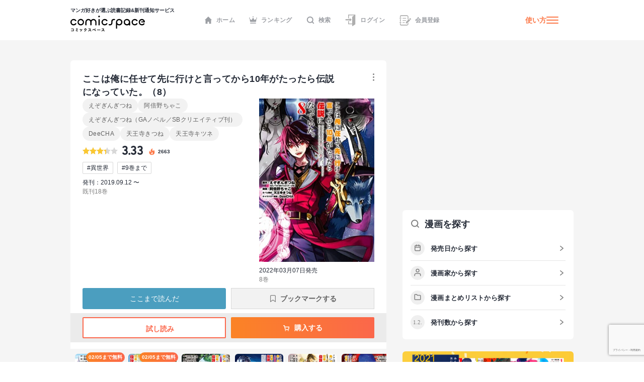

--- FILE ---
content_type: text/html; charset=utf-8
request_url: https://comicspace.jp/title/119395/vol/8
body_size: 66290
content:
<!DOCTYPE html><html lang="ja"><head><script async="" src="https://www.googletagmanager.com/gtag/js?id=G-CG3QWHQT2R"></script><script>
                  window.dataLayer = window.dataLayer || [];
                  function gtag(){dataLayer.push(arguments);}
                  gtag('js', new Date());
                  gtag('config', 'G-CG3QWHQT2R', {
                    page_path: window.location.pathname,
                  });</script><script>
                if (window.navigator.userAgent.toLowerCase().match(/trident/)) {
                  var polyfill = document.createElement('script');
                  polyfill.src = 'https://polyfill.io/v3/polyfill.min.js?features=IntersectionObserver';
                  document.head.appendChild(polyfill);
                }</script><script async="" src="https://securepubads.g.doubleclick.net/tag/js/gpt.js"></script><script>
                (function(w,d,s,l,i){w[l]=w[l]||[];w[l].push({'gtm.start':
                new Date().getTime(),event:'gtm.js'});var f=d.getElementsByTagName(s)[0],
                j=d.createElement(s),dl=l!='dataLayer'?'&l='+l:'';j.async=true;j.src=
                'https://www.googletagmanager.com/gtm.js?id='+i+dl;f.parentNode.insertBefore(j,f);
                })(window,document,'script','dataLayer','GTM-KZ2CFHZG');</script><meta name="viewport" content="width=device-width"/><meta charSet="utf-8"/><title>【マンガ記録/評価】ここは俺に任せて先に行けと言ってから10年がたったら伝説になっていた。(8)のあらすじ・評価 | マンガならコミックスペース</title><meta name="description" content="クチコミみるならコミックスペース 【ここは俺に任せて先に行けと言ってから10年がたったら伝説になっていた。(8)】 あらすじ:最強魔導士ラックたちのパーティーは魔神王を倒すため、激しい戦いを繰り広げていた。激しい追撃の中、ラックは仲間に叫んだ。「ここは俺に任せて先に行け！」全滅の危機を避けるため、ラックは１人敵と戦い続ける決意をする。そうして、ひたすら戦い続け、ついには魔神王をも倒したラック。しかし、街に帰る彼を待っていたのは「10年」という歳月が過ぎた世界だった――…"/><link rel="shortcut icon" href="https://comicspace.jp/images/favicon.ico"/><link rel="preconnect dns-prefetch" href="//www.google-analytics.com"/><link rel="preconnect dns-prefetch" href="//www.googletagmanager.com"/><meta name="thumbnail" content="https://api.comicspace.jp/v2.0//images/books/4757577710.300.300.crop.jpg"/><meta property="og:title" content="【マンガ記録/評価】ここは俺に任せて先に行けと言ってから10年がたったら伝説になっていた。(8)のあらすじ・評価 | マンガならコミックスペース"/><meta property="og:description" content="クチコミみるならコミックスペース 【ここは俺に任せて先に行けと言ってから10年がたったら伝説になっていた。(8)】 あらすじ:最強魔導士ラックたちのパーティーは魔神王を倒すため、激しい戦いを繰り広げていた。激しい追撃の中、ラックは仲間に叫んだ。「ここは俺に任せて先に行け！」全滅の危機を避けるため、ラックは１人敵と戦い続ける決意をする。そうして、ひたすら戦い続け、ついには魔神王をも倒したラック。しかし、街に帰る彼を待っていたのは「10年」という歳月が過ぎた世界だった――…"/><meta property="og:image" content="https://d2ylnsrvo8rdzz.cloudfront.net/v2.0/og-image/title/119395.png?ts=1768936956"/><meta name="twitter:card" content="summary_large_image"/><meta name="twitter:site" content="@comicspacejp"/><script type="application/ld+json">{"@context":"https://schema.org","@type":"BreadcrumbList","itemListElement":[{"@type":"ListItem","position":1,"name":"ホーム","item":"https://comicspace.jp"},{"@type":"ListItem","position":2,"name":"青年マンガ","item":"https://comicspace.jp/title/target/4"},{"@type":"ListItem","position":3,"name":"SF・ファンタジー漫画","item":"https://comicspace.jp/title/genre/2"},{"@type":"ListItem","position":4,"name":"えぞぎんぎつね","item":"https://comicspace.jp/author/40330"},{"@type":"ListItem","position":5,"name":"ここは俺に任せて先に行けと言ってから10年がたったら伝説になっていた。","item":"https://comicspace.jp/title/119395"},{"@type":"ListItem","position":6,"name":"8巻","item":"https://comicspace.jp/title/119395/vol/8"}]}</script><script type="application/ld+json">{"@context":"https://schema.org","@type":"Product","name":"ここは俺に任せて先に行けと言ってから10年がたったら伝説になっていた。","image":"https://d2ylnsrvo8rdzz.cloudfront.net/v2.0/images/books/4757598394.324.450.resize.jpg?t=1744275484","description":"最強魔導士ラックたちのパーティーは魔神王を倒すため、激しい戦いを繰り広げていた。激しい追撃の中、ラックは仲間に叫んだ。「ここは俺に任せて先に行け！」全滅の危機を避けるため、ラックは１人敵と戦い続ける決意をする。そうして、ひたすら戦い続け、ついには魔神王をも倒したラック。しかし、街に帰る彼を待っていたのは「10年」という歳月が過ぎた世界だった――…","aggregateRating":{"@type":"AggregateRating","ratingValue":3.33,"reviewCount":106},"brand":{"type":"Thing","name":"スクウェア・エニックス"},"isbn":"9784757561847"}</script><meta name="robots" content="noindex,nofollow"/><meta name="next-head-count" content="16"/><link rel="preload" href="/_next/static/css/bd8b354751f509c65c6c3402f701dec2053f0238_CSS.441466a8.chunk.css" as="style"/><link rel="stylesheet" href="/_next/static/css/bd8b354751f509c65c6c3402f701dec2053f0238_CSS.441466a8.chunk.css" data-n-g=""/><link rel="preload" href="/_next/static/css/styles.c4b5b0da.chunk.css" as="style"/><link rel="stylesheet" href="/_next/static/css/styles.c4b5b0da.chunk.css" data-n-g=""/><link rel="preload" href="/_next/static/css/pages/_app.66bb167d.chunk.css" as="style"/><link rel="stylesheet" href="/_next/static/css/pages/_app.66bb167d.chunk.css" data-n-g=""/><link rel="preload" href="/_next/static/css/4d496174ca8585d61a99a7f1ade7383ea401c91d_CSS.852dfcf0.chunk.css" as="style"/><link rel="stylesheet" href="/_next/static/css/4d496174ca8585d61a99a7f1ade7383ea401c91d_CSS.852dfcf0.chunk.css" data-n-p=""/><link rel="preload" href="/_next/static/css/6ff8fdd4958b066eb51280d95bdca2e02ae5b74a_CSS.f4573d92.chunk.css" as="style"/><link rel="stylesheet" href="/_next/static/css/6ff8fdd4958b066eb51280d95bdca2e02ae5b74a_CSS.f4573d92.chunk.css" data-n-p=""/><link rel="preload" href="/_next/static/css/pages/title/single/%5B%5B...param%5D%5D.3871f197.chunk.css" as="style"/><link rel="stylesheet" href="/_next/static/css/pages/title/single/%5B%5B...param%5D%5D.3871f197.chunk.css" data-n-p=""/><noscript data-n-css=""></noscript><link rel="preload" href="/_next/static/chunks/main-296bc3737fa9d86f591c.js" as="script"/><link rel="preload" href="/_next/static/chunks/webpack-0fb44830b99aa35c19db.js" as="script"/><link rel="preload" href="/_next/static/chunks/framework.69d9f3eb8e5b47227c21.js" as="script"/><link rel="preload" href="/_next/static/chunks/b637e9a5.6e10d1c40fd84c839349.js" as="script"/><link rel="preload" href="/_next/static/chunks/75fc9c18.ca1040e1a02fc78fcaf7.js" as="script"/><link rel="preload" href="/_next/static/chunks/commons.3a46cac15e1e0a5a0fa4.js" as="script"/><link rel="preload" href="/_next/static/chunks/578e445134f5c5aa94751e5a86742bd5ea1c986f.714329bd33aa34239fcf.js" as="script"/><link rel="preload" href="/_next/static/chunks/609f67c34e61a69a15aa830bc9d40d13c308c5dc.4a78f2ddb5f6d79c516b.js" as="script"/><link rel="preload" href="/_next/static/chunks/bd8b354751f509c65c6c3402f701dec2053f0238_CSS.ddce25b62cf34b951439.js" as="script"/><link rel="preload" href="/_next/static/chunks/b58c2f3703c17cb9fdeb48e6225615d9f7e982e4.2f6e7affd6fb0767c9c6.js" as="script"/><link rel="preload" href="/_next/static/chunks/144daf3d14e7dab8b13b1ec0da5f6b738e2aa695.6df3fb3676f8d5d38cdb.js" as="script"/><link rel="preload" href="/_next/static/chunks/4f99ec67a33b62ce33311914f16f794952b6b6e8.d9714b30ed72093ebb60.js" as="script"/><link rel="preload" href="/_next/static/chunks/b2a5cc50c16f67b2f8947ae0eb503d3b5b033554.8adde644601e7bbdd55d.js" as="script"/><link rel="preload" href="/_next/static/chunks/47827679e52af9a08975268ef5e339b842a051d2.5e079fde01f020c50141.js" as="script"/><link rel="preload" href="/_next/static/chunks/1f638c7790d0f03efe88e44004eb4a0ea1657ddf.9e60ff2791e8c6a4cd74.js" as="script"/><link rel="preload" href="/_next/static/chunks/065c8d93b32976ad2519024d8e8e80bef625d251.b5156080010556a3c394.js" as="script"/><link rel="preload" href="/_next/static/chunks/4153531974cb0bd0cddb6757a24f4929f618579d.e1eba48863be6c1e9f89.js" as="script"/><link rel="preload" href="/_next/static/chunks/styles.c95931bee8876a927ba5.js" as="script"/><link rel="preload" href="/_next/static/chunks/pages/_app-9d154e8152e6cd8b1a7c.js" as="script"/><link rel="preload" href="/_next/static/chunks/e6f16d845f4e135c27d62ccf4e5162438bb6d348.b6d16c27bba587ea956c.js" as="script"/><link rel="preload" href="/_next/static/chunks/b143b600c7ef5c9429a96d9ea3c3038f69ffd365.a52818721f94e0e84a50.js" as="script"/><link rel="preload" href="/_next/static/chunks/c1b5cdfc51ffd63741977b502f05c8af12b4d384.741f1f7e46c6bf08a527.js" as="script"/><link rel="preload" href="/_next/static/chunks/4d496174ca8585d61a99a7f1ade7383ea401c91d_CSS.869b0eae3f0cff4d601b.js" as="script"/><link rel="preload" href="/_next/static/chunks/6ff8fdd4958b066eb51280d95bdca2e02ae5b74a_CSS.fabd4e159e3137462207.js" as="script"/><link rel="preload" href="/_next/static/chunks/pages/title/single/%5B%5B...param%5D%5D-1ee55dc1ec50b9c523d5.js" as="script"/></head><body><noscript><iframe src="https://www.googletagmanager.com/ns.html?id=GTM-KZ2CFHZG" title="Google Tag Manager" height="0" width="0" style="display:none;visibility:hidden"></iframe></noscript><div id="__next"><div class="layout"><header class="oGlobalHeader"><div class="_innerWrap"><div class="_controls"><p class="mGlobalHeaderLogo"><a href="/"><span>マンガ好きが選ぶ読書記録&amp;新刊通知サービス</span><img src="[data-uri]" width="148" height="32" alt="comicspace"/></a></p><nav class="mNav"><ul class="mNavList"><li class="mNavItem"><a href="/" class="aNavLink"><svg xmlns="http://www.w3.org/2000/svg" viewBox="0 0 16 16" class="aSvg undefined"><path fill="none" d="M0 0h16v16H0z"></path><path d="M8 .8L.8 8h1.8v7.2h3.8v-4h3.2v4h3.8V8h1.8z" fill="#242a36"></path></svg>ホーム</a></li><li class="mNavItem"><a href="/ranking/weekly" class="aNavLink"><svg xmlns="http://www.w3.org/2000/svg" viewBox="0 0 16 16" class="aSvg undefined"><path fill="none" d="M0 0h16v16H0z"></path><g transform="translate(0 .4)" fill="#242a36"><rect width="11.667" height="1.667" rx="0.833" transform="translate(2.167 12.8)"></rect><circle cx="1" cy="1" r="1" transform="translate(7)"></circle><circle cx="1" cy="1" r="1" transform="translate(14 2.667)"></circle><circle cx="1" cy="1" r="1" transform="translate(0 2.667)"></circle><path d="M10.549 7.039L8.432 3.254a.5.5 0 00-.865 0L5.45 7.039a.658.658 0 01-.931.232L2.112 5.378a.517.517 0 00-.772.55l.783 4.612a.523.523 0 00.506.46h10.743a.523.523 0 00.506-.46l.783-4.612a.517.517 0 00-.771-.55l-2.407 1.893a.658.658 0 01-.934-.232z"></path></g></svg>ランキング</a></li><li class="mNavItem"><a href="/search" class="aNavLink"><svg xmlns="http://www.w3.org/2000/svg" viewBox="0 0 16 16" class="aSvg undefined"><g clip-path="url(#iconSearch_inline_svg__clip-path)" fill="none"><path d="M0 0h16v16H0z"></path><g transform="translate(1.778 1.778)" stroke="#242a36" stroke-linecap="round" stroke-linejoin="round" stroke-width="2"><circle cx="5.531" cy="5.531" r="5.531"></circle><path d="M12.444 12.444L9.437 9.437"></path></g></g></svg>検索</a></li><li class="mNavItem"><a href="/login" class="aNavLink"><svg id="iconLogin_inline_svg___x32_" xmlns="http://www.w3.org/2000/svg" x="0" y="0" viewBox="0 0 512 512" style="width:23px;height:23px" xml:space="preserve" opacity="1" class="aSvg undefined"><style>.iconLogin_inline_svg__st0{fill:#4b4b4b}</style><path class="iconLogin_inline_svg__st0" d="M155.81 0v173.889h33.417V33.417h235.592l-74.87 50.656a30.79 30.79 0 00-13.535 25.503v286.24H189.227V282.079H155.81v147.154h180.604v70.93c0 4.382 2.423 8.404 6.29 10.451a11.841 11.841 0 0012.189-.644l119.318-80.736V0H155.81z" fill="#4b4b4b"></path><path class="iconLogin_inline_svg__st0" d="M228.657 290.4a4.732 4.732 0 002.75 4.3 4.708 4.708 0 005.042-.685l78.044-66.035-78.044-66.034a4.708 4.708 0 00-5.042-.686 4.733 4.733 0 00-2.75 4.3v33.392H37.79v58.064h190.868V290.4z" fill="#4b4b4b"></path></svg>ログイン</a></li><li class="mNavItem"><a href="/signup" class="aNavLink"><svg id="iconSignup_inline_svg___x32_" xmlns="http://www.w3.org/2000/svg" x="0" y="0" viewBox="0 0 512 512" style="width:23px;height:23px" xml:space="preserve" opacity="1" class="aSvg undefined"><style>.iconSignup_inline_svg__st0{fill:#4b4b4b}</style><path class="iconSignup_inline_svg__st0" d="M504.16 183.326l-17.24-17.233c-10.453-10.461-27.415-10.452-37.868 0l-16.127 16.136 55.1 55.099 16.135-16.126c10.453-10.461 10.453-27.415 0-37.876zM18.474 178.378H64.86c10.199 0 18.474-8.274 18.474-18.49 0-10.208-8.275-18.482-18.474-18.482H18.474C8.274 141.406 0 149.68 0 159.888c0 10.216 8.274 18.49 18.474 18.49zM22.83 197.722h34.583v116.557H22.83zM83.334 352.113c0-10.208-8.275-18.491-18.474-18.491H18.474C8.274 333.622 0 341.905 0 352.113c0 10.207 8.274 18.482 18.474 18.482H64.86c10.199 0 18.474-8.275 18.474-18.482zM139.594 150.44h155.624v25.937H139.594zM139.594 245.543h155.624v25.938H139.594zM139.594 340.647h95.104v25.937h-95.104z" fill="#4b4b4b"></path><path class="iconSignup_inline_svg__st0" d="M57.413 71.556c.008-3.977 3.242-7.211 7.215-7.219h263.645c8.82.008 16.638 3.52 22.434 9.287 5.767 5.8 9.283 13.619 9.292 22.434v132.194l34.583-34.583V96.058c-.013-36.627-29.682-66.296-66.309-66.304H64.628c-23.096.017-41.785 18.71-41.798 41.802v50.507h34.583V71.556zM359.998 415.943c-.009 8.814-3.525 16.633-9.292 22.424-5.796 5.775-13.614 9.288-22.434 9.296H64.628c-3.973-.008-7.206-3.242-7.215-7.218v-50.507H22.83v50.507c.013 23.092 18.702 41.785 41.798 41.801h263.645c36.627-.008 66.296-29.677 66.309-66.303v-58.274l-34.583 34.583v23.691z" fill="#4b4b4b"></path><path class="iconSignup_inline_svg__st0" fill="#4b4b4b" d="M281.81 333.344v55.099h55.101l136.086-136.086-55.1-55.1z"></path></svg>会員登録</a></li></ul></nav><div class="mHamburgerButton"><a class="mGeneralLink _info" href="/about">使い方</a><button type="button" class="_hamburger"><i class="aIconHamburger aIcon"></i></button></div></div></div></header><div class="contentsWrapper"><div class="tTitle oMainColumnWrap"><div class="oContentContainer _titleSingleLargeDetail"><div class="oTitleSingleVolume"><div class="main"><div class="header"><h1 class="mContentHedding"><span class="aContentHeadding">ここは俺に任せて先に行けと言ってから10年がたったら伝説になっていた。<!-- -->（<!-- -->8<!-- -->）</span></h1><div class="mButtonsWrap"><a class="mButton undefined"><span class="mIconWrap"><i class="aIconMore aIcon"></i></span></a></div></div><div class="content"><div class="inner"><p class="aText"><a class="mGeneralLink" href="/author/40330">えぞぎんぎつね</a><a class="mGeneralLink" href="/author/6404">阿倍野ちゃこ</a><a class="mGeneralLink" href="/author/46906">えぞぎんぎつね（GAノベル／SBクリエイティブ刊）</a><a class="mGeneralLink" href="/author/47871">DeeCHA</a><a class="mGeneralLink" href="/author/6744">天王寺きつね</a><a class="mGeneralLink" href="/author/670">天王寺キツネ</a></p><div class="mRatingWrap"><div class="mRatingStarBar"><span style="width:66.60000000000001%" class="aRatingStar"></span></div><p class="aNumberText">3.33</p><p class="_point"><svg data-name="icon - NewTitle" xmlns="http://www.w3.org/2000/svg" width="18" height="18" class="aSvg undefined"><path data-name="\u9577\u65B9\u5F62 1409" fill="none" d="M0 0h18v18H0z"></path><g data-name="\u30B0\u30EB\u30FC\u30D7 1814"><g data-name="\u30B0\u30EB\u30FC\u30D7 1813"><path data-name="\u30D1\u30B9 937" d="M8.892 1.688c.209.186.433.357.623.56a1.955 1.955 0 01.418 1.763 9.79 9.79 0 00-.187 1.457 1.753 1.753 0 00.822 1.562 1.173 1.173 0 001.759-.51 2.85 2.85 0 00.219-1.48 1.916 1.916 0 01.005-.213 1.707 1.707 0 01.148.145 7.164 7.164 0 011.138 2.155 7.828 7.828 0 01.512 2.609 5.478 5.478 0 01-10.845 1.077A4.752 4.752 0 014.71 6.336a.859.859 0 01.106-.083c-.013.041-.024.082-.04.123a2.483 2.483 0 00-.071 1.935.978.978 0 001.741.308 1.214 1.214 0 00.248-1 8.245 8.245 0 01-.144-1.357 3.021 3.021 0 011.226-2.214 4.225 4.225 0 01.49-.355 1.448 1.448 0 00.674-1.68c-.022-.107-.048-.214-.072-.321z" fill="#fc7949"></path></g><path data-name="\u30D1\u30B9 940" d="M9.088 13.613a2.2 2.2 0 001.518-.539 1.5 1.5 0 00.481-1.175.254.254 0 00-.016-.058c-.007.017-.015.035-.02.053a.933.933 0 01-.376.515 1.966 1.966 0 01-1.176.338 1.394 1.394 0 01-.793-.2.221.221 0 01-.04-.045.332.332 0 01.054.008 1.479 1.479 0 001.362-.26 1.141 1.141 0 00.111-1.858c-.264-.248-.569-.452-.856-.675a1.223 1.223 0 01-.575-1.24.124.124 0 000-.035.14.14 0 00-.031.024 3.2 3.2 0 00-.242.336 1.139 1.139 0 00.072 1.155c.15.277.318.544.458.826a.632.632 0 01-.036.687 1.035 1.035 0 01-1.762-.231c-.009-.022-.023-.042-.034-.063a.327.327 0 00-.039.056 1.583 1.583 0 00.38 1.819 2.239 2.239 0 001.56.562z" fill="#fff"></path></g></svg><span>2663</span></p></div><ul class="mTagList"><li class="mTagItem"><a class="mGeneralLink" href="/title/tag/%E7%95%B0%E4%B8%96%E7%95%8C">#<!-- -->異世界</a></li><li class="mTagItem"><a class="mGeneralLink" href="/title/tag/9%E5%B7%BB%E3%81%BE%E3%81%A7">#<!-- -->9巻まで</a></li></ul><p class="publishDate">発刊：2019.09.12 〜</p><p class="status">既刊18巻</p></div><div class="imageBlock"><figure class="mImageWrap"><img alt="ここは俺に任せて先に行けと言ってから10年がたったら伝説になっていた。8巻の表紙" class="aImage" height="450" src="https://api.comicspace.jp/v2.0//images/books/4757577710.324.450.resize.jpg" width="290"/></figure><p class="publishDate">2022年03月07日発売</p><p class="status">8<!-- -->巻</p></div></div></div><div class="mButtonsWrap"><a class="mButton mYondaButton">ここまで読んだ</a><span class="mBookMarkButton">ブックマークする</span></div><div class="mButtonsWrap _store"><a href="https://ebookjapan.yahoo.co.jp/rd/viewer/trial/?bookCd=B00182944678&amp;dealerid=30064" class="mLargeButtonPrimary" target="_blank"><span class="mIconWrap"><i class="aIconBookOpenW aIcon"></i></span>試し読み</a><a href="#" class="mLargeButtonSecondary"><span class="mIconWrap"><i class="aIconCartW aIcon"></i></span>購入する</a></div></div></div><div class="oHorizonListContainer"><div class="mHorizonList"><div class="mHorizonListItem _comic"><a class="mGeneralLink mVolumeImageWrap" href="/title/119395/vol/1"><figure class="mBookImage"><span class="_imageWrap"><img alt="『ここは俺に任せて先に行けと言ってから10年がたったら伝説になっていた。(1)』巻の書影" class="aImage lazyImage" height="140" src="" width="100"/></span></figure><span class="mBookMarkButton"><span class="mIconWrap"><i class="aIconBookmark aIcon"></i></span></span><span class="aBookLabel">02/05まで無料</span></a></div><div class="mHorizonListItem _comic"><a class="mGeneralLink mVolumeImageWrap" href="/title/119395/vol/1"><figure class="mBookImage"><span class="_imageWrap"><img alt="『ここは俺に任せて先に行けと言ってから10年がたったら伝説になっていた。(1)』巻の書影" class="aImage lazyImage" height="140" src="" width="100"/></span></figure><span class="mBookMarkButton"><span class="mIconWrap"><i class="aIconBookmark aIcon"></i></span></span><span class="aBookLabel">02/05まで無料</span></a></div><div class="mHorizonListItem _comic"><a class="mGeneralLink mVolumeImageWrap" href="/title/119395/vol/2"><figure class="mBookImage"><span class="_imageWrap"><img alt="『ここは俺に任せて先に行けと言ってから10年がたったら伝説になっていた。(2)』巻の書影" class="aImage lazyImage" height="140" src="" width="100"/></span></figure><span class="mBookMarkButton"><span class="mIconWrap"><i class="aIconBookmark aIcon"></i></span></span></a></div><div class="mHorizonListItem _comic"><a class="mGeneralLink mVolumeImageWrap" href="/title/119395/vol/3"><figure class="mBookImage"><span class="_imageWrap"><img alt="『ここは俺に任せて先に行けと言ってから10年がたったら伝説になっていた。(3)』巻の書影" class="aImage lazyImage" height="140" src="" width="100"/></span></figure><span class="mBookMarkButton"><span class="mIconWrap"><i class="aIconBookmark aIcon"></i></span></span></a></div><div class="mHorizonListItem _comic"><a class="mGeneralLink mVolumeImageWrap" href="/title/119395/vol/4"><figure class="mBookImage"><span class="_imageWrap"><img alt="『ここは俺に任せて先に行けと言ってから10年がたったら伝説になっていた。(4)』巻の書影" class="aImage lazyImage" height="140" src="" width="100"/></span></figure><span class="mBookMarkButton"><span class="mIconWrap"><i class="aIconBookmark aIcon"></i></span></span></a></div><div class="mHorizonListItem _comic"><a class="mGeneralLink mVolumeImageWrap" href="/title/119395/vol/5"><figure class="mBookImage"><span class="_imageWrap"><img alt="『ここは俺に任せて先に行けと言ってから10年がたったら伝説になっていた。(5)』巻の書影" class="aImage lazyImage" height="140" src="" width="100"/></span></figure><span class="mBookMarkButton"><span class="mIconWrap"><i class="aIconBookmark aIcon"></i></span></span></a></div><div class="mHorizonListItem _comic"><a class="mGeneralLink mVolumeImageWrap" href="/title/119395/vol/6"><figure class="mBookImage"><span class="_imageWrap"><img alt="『ここは俺に任せて先に行けと言ってから10年がたったら伝説になっていた。(6)』巻の書影" class="aImage lazyImage" height="140" src="" width="100"/></span></figure><span class="mBookMarkButton"><span class="mIconWrap"><i class="aIconBookmark aIcon"></i></span></span></a></div><div class="mHorizonListItem _comic"><a class="mGeneralLink mVolumeImageWrap" href="/title/119395/vol/7"><figure class="mBookImage"><span class="_imageWrap"><img alt="『ここは俺に任せて先に行けと言ってから10年がたったら伝説になっていた。(7)』巻の書影" class="aImage lazyImage" height="140" src="" width="100"/></span></figure><span class="mBookMarkButton"><span class="mIconWrap"><i class="aIconBookmark aIcon"></i></span></span></a></div><div class="mHorizonListItem _comic"><a class="mGeneralLink mVolumeImageWrap" href="/title/119395/vol/8"><figure class="mBookImage"><span class="_imageWrap"><img alt="『ここは俺に任せて先に行けと言ってから10年がたったら伝説になっていた。(8)』巻の書影" class="aImage lazyImage" height="140" src="" width="100"/></span></figure><span class="mBookMarkButton"><span class="mIconWrap"><i class="aIconBookmark aIcon"></i></span></span></a></div><div class="mHorizonListItem _comic"><a class="mGeneralLink mVolumeImageWrap" href="/title/119395/vol/9"><figure class="mBookImage"><span class="_imageWrap"><img alt="『ここは俺に任せて先に行けと言ってから10年がたったら伝説になっていた。(9)』巻の書影" class="aImage lazyImage" height="140" src="" width="100"/></span></figure><span class="mBookMarkButton"><span class="mIconWrap"><i class="aIconBookmark aIcon"></i></span></span></a></div><div class="mHorizonListItem _comic"><a class="mGeneralLink mVolumeImageWrap" href="/title/119395/vol/10"><figure class="mBookImage"><span class="_imageWrap"><img alt="『ここは俺に任せて先に行けと言ってから10年がたったら伝説になっていた。(10)』巻の書影" class="aImage lazyImage" height="140" src="" width="100"/></span></figure><span class="mBookMarkButton"><span class="mIconWrap"><i class="aIconBookmark aIcon"></i></span></span></a></div><div class="mHorizonListItem _comic"><a class="mGeneralLink mVolumeImageWrap" href="/title/119395/vol/11"><figure class="mBookImage"><span class="_imageWrap"><img alt="『ここは俺に任せて先に行けと言ってから10年がたったら伝説になっていた。(11)』巻の書影" class="aImage lazyImage" height="140" src="" width="100"/></span></figure><span class="mBookMarkButton"><span class="mIconWrap"><i class="aIconBookmark aIcon"></i></span></span></a></div><div class="mHorizonListItem _comic"><a class="mGeneralLink mVolumeImageWrap" href="/title/119395/vol/12"><figure class="mBookImage"><span class="_imageWrap"><img alt="『ここは俺に任せて先に行けと言ってから10年がたったら伝説になっていた。(12)』巻の書影" class="aImage lazyImage" height="140" src="" width="100"/></span></figure><span class="mBookMarkButton"><span class="mIconWrap"><i class="aIconBookmark aIcon"></i></span></span></a></div><div class="mHorizonListItem _comic"><a class="mGeneralLink mVolumeImageWrap" href="/title/119395/vol/13"><figure class="mBookImage"><span class="_imageWrap"><img alt="『ここは俺に任せて先に行けと言ってから10年がたったら伝説になっていた。(13)』巻の書影" class="aImage lazyImage" height="140" src="" width="100"/></span></figure><span class="mBookMarkButton"><span class="mIconWrap"><i class="aIconBookmark aIcon"></i></span></span></a></div><div class="mHorizonListItem _comic"><a class="mGeneralLink mVolumeImageWrap" href="/title/119395/vol/14"><figure class="mBookImage"><span class="_imageWrap"><img alt="『ここは俺に任せて先に行けと言ってから10年がたったら伝説になっていた。(14)』巻の書影" class="aImage lazyImage" height="140" src="" width="100"/></span></figure><span class="mBookMarkButton"><span class="mIconWrap"><i class="aIconBookmark aIcon"></i></span></span></a></div><div class="mHorizonListItem _comic"><a class="mGeneralLink mVolumeImageWrap" href="/title/119395/vol/15"><figure class="mBookImage"><span class="_imageWrap"><img alt="『ここは俺に任せて先に行けと言ってから10年がたったら伝説になっていた。(15)』巻の書影" class="aImage lazyImage" height="140" src="" width="100"/></span></figure><span class="mBookMarkButton"><span class="mIconWrap"><i class="aIconBookmark aIcon"></i></span></span></a></div><div class="mHorizonListItem _comic"><a class="mGeneralLink mVolumeImageWrap" href="/title/119395/vol/16"><figure class="mBookImage"><span class="_imageWrap"><img alt="『ここは俺に任せて先に行けと言ってから10年がたったら伝説になっていた。(16)』巻の書影" class="aImage lazyImage" height="140" src="" width="100"/></span></figure><span class="mBookMarkButton"><span class="mIconWrap"><i class="aIconBookmark aIcon"></i></span></span></a></div><div class="mHorizonListItem _comic"><a class="mGeneralLink mVolumeImageWrap" href="/title/119395/vol/17"><figure class="mBookImage"><span class="_imageWrap"><img alt="『ここは俺に任せて先に行けと言ってから10年がたったら伝説になっていた。(17)』巻の書影" class="aImage lazyImage" height="140" src="" width="100"/></span></figure><span class="mBookMarkButton"><span class="mIconWrap"><i class="aIconBookmark aIcon"></i></span></span></a></div></div></div><nav class="mContentLargeNav"><ul class="mNavList"><li class="mNavItem" style="width:calc(100% / 3)"><a class="aNavLink _active" href="/title/119395/vol/8">基本情報</a></li><li class="mNavItem" style="width:calc(100% / 3)"><a class="aNavLink" href="/title/119395/vol/8#title-reviews">口コミ</a></li><li class="mNavItem" style="width:calc(100% / 3)"><a class="aNavLink" href="/title/119395/vol/8#title-news">ニュース</a></li></ul></nav><div class="oTitleSingleBasic"><div class="oContentContainer _outline"><h2 class="mContentHedding"><span class="aContentHeadding"><a href="/title/119395">ここは俺に任せて先に行けと言ってから10年がたったら伝説になっていた。</a><span>（8）<!-- -->のあらすじストーリー紹介</span></span></h2><div class="_outlineText"><p>次元の狭間で10年繰り広げた魔人王との戦いを終え、街に戻ったＳランク魔導士のラック。そこでは知らない間に自分が「伝説」になってしまっていた！ゴブリン討伐依頼中に出会った古代種竜・ケーテ。竜族の遺跡を荒らすゴブリン退治の手伝いを申し出たラックだったがケーテが直接街に頼みに来てしまい大騒ぎに!?魔人王と戦い続けていたら、知らぬ間に10年が経ち国の伝説になっていた男の日常と戦いの物語、第８巻！</p></div><a class="mGeneralLink" href="/title/119395">タイトルページへ</a></div><div style="display:flex;justify-content:space-between"><div class="oAdBlock" id="div-gpt-ad-1668391347250-0" style="min-width:300px;min-height:250px"></div><div class="oAdBlock" id="div-gpt-ad-1668392268445-0" style="min-width:300px;min-height:250px"></div></div><div class="oTitleSingleInfo"><div class="oContentContainer"><h2 class="mContentHedding"><span class="aContentHeadding"><a href="/title/119395">ここは俺に任せて先に行けと言ってから10年がたったら伝説になっていた。</a><span>の漫画の詳細情報</span></span></h2><div class="mDefinitionListContainer"><div class="mDefinitionListItem"><div class="mDefinitionListTerm">著者</div><div class="mDefinitionListDescription"><a class="mGeneralLink" href="/author/40330">えぞぎんぎつね</a><a class="mGeneralLink" href="/author/6404">阿倍野ちゃこ</a><a class="mGeneralLink" href="/author/46906">えぞぎんぎつね（GAノベル／SBクリエイティブ刊）</a><a class="mGeneralLink" href="/author/47871">DeeCHA</a><a class="mGeneralLink" href="/author/6744">天王寺きつね</a><a class="mGeneralLink" href="/author/670">天王寺キツネ</a></div></div><div class="mDefinitionListItem"><div class="mDefinitionListTerm">出版社</div><div class="mDefinitionListDescription"><a class="mGeneralLink" href="/title?publishers=%E3%82%B9%E3%82%AF%E3%82%A6%E3%82%A7%E3%82%A2%E3%83%BB%E3%82%A8%E3%83%8B%E3%83%83%E3%82%AF%E3%82%B9">スクウェア・エニックス</a></div></div><div class="mDefinitionListItem"><div class="mDefinitionListTerm">掲載誌</div><div class="mDefinitionListDescription"><a class="mGeneralLink" href="/title?publishers=%E3%83%9E%E3%83%B3%E3%82%ACUP%EF%BC%81">マンガUP！</a></div></div><div class="mDefinitionListItem"><div class="mDefinitionListTerm">対象</div><div class="mDefinitionListDescription"><a class="mGeneralLink" href="/title/target/4">青年マンガ</a><a class="mGeneralLink" href="/title/target/3">少年マンガ</a></div></div><div class="mDefinitionListItem"><div class="mDefinitionListTerm">ジャンル</div><div class="mDefinitionListDescription"><a class="mGeneralLink" href="/title/genre/2">SF・ファンタジー</a></div></div></div></div></div><div class="mBannerAbout"><a class="mGeneralLink" href="/about"><img alt="はじめての方はこちら" class="aImage lazyImage" height="234" src="" width="750"/></a></div><div id="title-reviews" class="oContentContainer _reviews"><div class="mHeadingWrap"><h2 class="mContentHedding"><span class="aContentHeadding"><a href="/title/119395">ここは俺に任せて先に行けと言ってから10年がたったら伝説になっていた。</a><span>のクチコミ</span></span></h2><a class="aArrowLink" href="/title/119395/review">一覧</a></div><div class="mReviewUpperWrap"><div class="mColumnContentWrapper"><div class="mWrap"><div class="mMeterWrap"><span class="aNumberText">5.0</span><div class="mMeter"><div class="aColorBarSecondary" style="width:5%"></div></div></div><div class="mMeterWrap"><span class="aNumberText">4.0</span><div class="mMeter"><div class="aColorBarSecondary" style="width:11%"></div></div></div><div class="mMeterWrap"><span class="aNumberText">3.0</span><div class="mMeter"><div class="aColorBarSecondary" style="width:78%"></div></div></div><div class="mMeterWrap"><span class="aNumberText">2.0</span><div class="mMeter"><div class="aColorBarSecondary" style="width:6%"></div></div></div><div class="mMeterWrap"><span class="aNumberText">1.0</span><div class="mMeter"><div class="aColorBarSecondary" style="width:0%"></div></div></div></div><div class="mBigScoreWrap"><span class="aNumberText">3.33</span><div class="mRatingStarBar"><span style="width:60px" class="aRatingStar"></span></div><p class="aText">106<!-- -->件の評価</p></div></div></div><div class="oFeedItemReview"><div class="mUserMetaUpper"><div class="aSkeleton" style="width:30px;height:30px;border-radius:50%;margin-right:12px"></div><div><div class="aSkeleton" style="width:83px;height:13px"></div><div class="aSkeleton" style="width:83px;height:11px;margin-top:4px"></div></div><div class="aSkeleton" style="width:41px;height:11px;margin-left:auto"></div></div><div class="aSkeleton" style="width:100%;height:81px;border-radius:6px;margin-top:16px;margin-bottom:50px"></div></div><div class="oFeedItemReview"><div class="mUserMetaUpper"><div class="aSkeleton" style="width:30px;height:30px;border-radius:50%;margin-right:12px"></div><div><div class="aSkeleton" style="width:83px;height:13px"></div><div class="aSkeleton" style="width:83px;height:11px;margin-top:4px"></div></div><div class="aSkeleton" style="width:41px;height:11px;margin-left:auto"></div></div><div class="aSkeleton" style="width:100%;height:81px;border-radius:6px;margin-top:16px;margin-bottom:50px"></div></div><div class="oFeedItemReview"><div class="mUserMetaUpper"><div class="aSkeleton" style="width:30px;height:30px;border-radius:50%;margin-right:12px"></div><div><div class="aSkeleton" style="width:83px;height:13px"></div><div class="aSkeleton" style="width:83px;height:11px;margin-top:4px"></div></div><div class="aSkeleton" style="width:41px;height:11px;margin-left:auto"></div></div><div class="aSkeleton" style="width:100%;height:81px;border-radius:6px;margin-top:16px;margin-bottom:50px"></div></div><div class="aSkeleton" style="width:100%;height:46px;margin-top:28px;border-radius:100px"></div></div><div id="title-news" class="oContentContainer _news"><div class="mHeadingWrap"><h2 class="mContentHedding"><span class="aContentHeadding"><a href="/title/119395">ここは俺に任せて先に行けと言ってから10年がたったら伝説になっていた。</a><span>に関連するニュース</span></span></h2><a class="aArrowLink" href="/title/119395/news">一覧</a></div><a class="oFeedItemNews" href="https://natalie.mu/comic/news/642183" target="_blank" rel="noreferrer"><p class="aText">【10月7日付】本日発売の単行本リスト</p><div class="_imageWrap"><img alt="「【10月7日付】本日発売の単行本リスト」のアイキャッチ画像" class="aImage lazyImage" height="68" src="" width="122"/></div><div class="mSideInnerListRowBottom"><img alt="コミックナタリーのファヴィコン" class="aImage" height="14" src="https://api.v2.comicspace.jp/images/favicon/6.ico" width="14"/><span class="aSubText">コミックナタリー</span><span class="aSubText">2025.10.07</span></div></a><a class="oFeedItemNews" href="https://natalie.mu/comic/news/621570" target="_blank" rel="noreferrer"><p class="aText">【5月7日付】本日発売の単行本リスト</p><div class="_imageWrap"><img alt="「【5月7日付】本日発売の単行本リスト」のアイキャッチ画像" class="aImage lazyImage" height="68" src="" width="122"/></div><div class="mSideInnerListRowBottom"><img alt="コミックナタリーのファヴィコン" class="aImage" height="14" src="https://api.v2.comicspace.jp/images/favicon/6.ico" width="14"/><span class="aSubText">コミックナタリー</span><span class="aSubText">2025.05.07</span></div></a><a class="oFeedItemNews" href="https://natalie.mu/comic/news/601151" target="_blank" rel="noreferrer"><p class="aText">【12月6日付】本日発売の単行本リスト</p><div class="_imageWrap"><img alt="「【12月6日付】本日発売の単行本リスト」のアイキャッチ画像" class="aImage lazyImage" height="68" src="" width="122"/></div><div class="mSideInnerListRowBottom"><img alt="コミックナタリーのファヴィコン" class="aImage" height="14" src="https://api.v2.comicspace.jp/images/favicon/6.ico" width="14"/><span class="aSubText">コミックナタリー</span><span class="aSubText">2024.12.06</span></div></a><a class="aBigSecondaryButton" href="/title/119395/news">すべて表示</a></div><section><div class="oContentContainer _relatedTitles"><div class="mHeadingWrap"><div class="aSkeleton" style="width:240px;height:24px"></div></div><div class="oTitleListMore"><div class="oCardTitleList"><div class="oCardTitle"><div class="aSkeleton" style="width:100%;aspect-ratio:115/161"></div><div class="aSkeleton" style="width:100%;aspect-ratio:115/10;margin-top:12px;margin-bottom:8px"></div><div class="aSkeleton" style="width:100%;aspect-ratio:115/15"></div><div class="mButtonsWrap"><div class="aSkeleton" style="width:calc(50% - 3px);height:24px;border-radius:3px"></div><div class="aSkeleton" style="width:calc(50% - 3px);height:24px;border-radius:3px"></div></div></div><div class="oCardTitle"><div class="aSkeleton" style="width:100%;aspect-ratio:115/161"></div><div class="aSkeleton" style="width:100%;aspect-ratio:115/10;margin-top:12px;margin-bottom:8px"></div><div class="aSkeleton" style="width:100%;aspect-ratio:115/15"></div><div class="mButtonsWrap"><div class="aSkeleton" style="width:calc(50% - 3px);height:24px;border-radius:3px"></div><div class="aSkeleton" style="width:calc(50% - 3px);height:24px;border-radius:3px"></div></div></div><div class="oCardTitle"><div class="aSkeleton" style="width:100%;aspect-ratio:115/161"></div><div class="aSkeleton" style="width:100%;aspect-ratio:115/10;margin-top:12px;margin-bottom:8px"></div><div class="aSkeleton" style="width:100%;aspect-ratio:115/15"></div><div class="mButtonsWrap"><div class="aSkeleton" style="width:calc(50% - 3px);height:24px;border-radius:3px"></div><div class="aSkeleton" style="width:calc(50% - 3px);height:24px;border-radius:3px"></div></div></div><div class="oCardTitle"><div class="aSkeleton" style="width:100%;aspect-ratio:115/161"></div><div class="aSkeleton" style="width:100%;aspect-ratio:115/10;margin-top:12px;margin-bottom:8px"></div><div class="aSkeleton" style="width:100%;aspect-ratio:115/15"></div><div class="mButtonsWrap"><div class="aSkeleton" style="width:calc(50% - 3px);height:24px;border-radius:3px"></div><div class="aSkeleton" style="width:calc(50% - 3px);height:24px;border-radius:3px"></div></div></div><div class="oCardTitle"><div class="aSkeleton" style="width:100%;aspect-ratio:115/161"></div><div class="aSkeleton" style="width:100%;aspect-ratio:115/10;margin-top:12px;margin-bottom:8px"></div><div class="aSkeleton" style="width:100%;aspect-ratio:115/15"></div><div class="mButtonsWrap"><div class="aSkeleton" style="width:calc(50% - 3px);height:24px;border-radius:3px"></div><div class="aSkeleton" style="width:calc(50% - 3px);height:24px;border-radius:3px"></div></div></div><div class="oCardTitle"><div class="aSkeleton" style="width:100%;aspect-ratio:115/161"></div><div class="aSkeleton" style="width:100%;aspect-ratio:115/10;margin-top:12px;margin-bottom:8px"></div><div class="aSkeleton" style="width:100%;aspect-ratio:115/15"></div><div class="mButtonsWrap"><div class="aSkeleton" style="width:calc(50% - 3px);height:24px;border-radius:3px"></div><div class="aSkeleton" style="width:calc(50% - 3px);height:24px;border-radius:3px"></div></div></div><div class="oCardTitle"><div class="aSkeleton" style="width:100%;aspect-ratio:115/161"></div><div class="aSkeleton" style="width:100%;aspect-ratio:115/10;margin-top:12px;margin-bottom:8px"></div><div class="aSkeleton" style="width:100%;aspect-ratio:115/15"></div><div class="mButtonsWrap"><div class="aSkeleton" style="width:calc(50% - 3px);height:24px;border-radius:3px"></div><div class="aSkeleton" style="width:calc(50% - 3px);height:24px;border-radius:3px"></div></div></div><div class="oCardTitle"><div class="aSkeleton" style="width:100%;aspect-ratio:115/161"></div><div class="aSkeleton" style="width:100%;aspect-ratio:115/10;margin-top:12px;margin-bottom:8px"></div><div class="aSkeleton" style="width:100%;aspect-ratio:115/15"></div><div class="mButtonsWrap"><div class="aSkeleton" style="width:calc(50% - 3px);height:24px;border-radius:3px"></div><div class="aSkeleton" style="width:calc(50% - 3px);height:24px;border-radius:3px"></div></div></div><div class="oCardTitle"><div class="aSkeleton" style="width:100%;aspect-ratio:115/161"></div><div class="aSkeleton" style="width:100%;aspect-ratio:115/10;margin-top:12px;margin-bottom:8px"></div><div class="aSkeleton" style="width:100%;aspect-ratio:115/15"></div><div class="mButtonsWrap"><div class="aSkeleton" style="width:calc(50% - 3px);height:24px;border-radius:3px"></div><div class="aSkeleton" style="width:calc(50% - 3px);height:24px;border-radius:3px"></div></div></div><div class="oCardTitle"><div class="aSkeleton" style="width:100%;aspect-ratio:115/161"></div><div class="aSkeleton" style="width:100%;aspect-ratio:115/10;margin-top:12px;margin-bottom:8px"></div><div class="aSkeleton" style="width:100%;aspect-ratio:115/15"></div><div class="mButtonsWrap"><div class="aSkeleton" style="width:calc(50% - 3px);height:24px;border-radius:3px"></div><div class="aSkeleton" style="width:calc(50% - 3px);height:24px;border-radius:3px"></div></div></div><div class="oCardTitle"><div class="aSkeleton" style="width:100%;aspect-ratio:115/161"></div><div class="aSkeleton" style="width:100%;aspect-ratio:115/10;margin-top:12px;margin-bottom:8px"></div><div class="aSkeleton" style="width:100%;aspect-ratio:115/15"></div><div class="mButtonsWrap"><div class="aSkeleton" style="width:calc(50% - 3px);height:24px;border-radius:3px"></div><div class="aSkeleton" style="width:calc(50% - 3px);height:24px;border-radius:3px"></div></div></div><div class="oCardTitle"><div class="aSkeleton" style="width:100%;aspect-ratio:115/161"></div><div class="aSkeleton" style="width:100%;aspect-ratio:115/10;margin-top:12px;margin-bottom:8px"></div><div class="aSkeleton" style="width:100%;aspect-ratio:115/15"></div><div class="mButtonsWrap"><div class="aSkeleton" style="width:calc(50% - 3px);height:24px;border-radius:3px"></div><div class="aSkeleton" style="width:calc(50% - 3px);height:24px;border-radius:3px"></div></div></div></div></div><div class="aSkeleton" style="width:100%;height:46px;margin-top:28px;border-radius:100px"></div></div></section><section><div class="oContentContainer _relatedTitles"><div class="mHeadingWrap"><div class="aSkeleton" style="width:240px;height:24px"></div></div><div class="oTitleListMore"><div class="oCardTitleList"><div class="oCardTitle"><div class="aSkeleton" style="width:100%;aspect-ratio:115/161"></div><div class="aSkeleton" style="width:100%;aspect-ratio:115/10;margin-top:12px;margin-bottom:8px"></div><div class="aSkeleton" style="width:100%;aspect-ratio:115/15"></div><div class="mButtonsWrap"><div class="aSkeleton" style="width:calc(50% - 3px);height:24px;border-radius:3px"></div><div class="aSkeleton" style="width:calc(50% - 3px);height:24px;border-radius:3px"></div></div></div><div class="oCardTitle"><div class="aSkeleton" style="width:100%;aspect-ratio:115/161"></div><div class="aSkeleton" style="width:100%;aspect-ratio:115/10;margin-top:12px;margin-bottom:8px"></div><div class="aSkeleton" style="width:100%;aspect-ratio:115/15"></div><div class="mButtonsWrap"><div class="aSkeleton" style="width:calc(50% - 3px);height:24px;border-radius:3px"></div><div class="aSkeleton" style="width:calc(50% - 3px);height:24px;border-radius:3px"></div></div></div><div class="oCardTitle"><div class="aSkeleton" style="width:100%;aspect-ratio:115/161"></div><div class="aSkeleton" style="width:100%;aspect-ratio:115/10;margin-top:12px;margin-bottom:8px"></div><div class="aSkeleton" style="width:100%;aspect-ratio:115/15"></div><div class="mButtonsWrap"><div class="aSkeleton" style="width:calc(50% - 3px);height:24px;border-radius:3px"></div><div class="aSkeleton" style="width:calc(50% - 3px);height:24px;border-radius:3px"></div></div></div><div class="oCardTitle"><div class="aSkeleton" style="width:100%;aspect-ratio:115/161"></div><div class="aSkeleton" style="width:100%;aspect-ratio:115/10;margin-top:12px;margin-bottom:8px"></div><div class="aSkeleton" style="width:100%;aspect-ratio:115/15"></div><div class="mButtonsWrap"><div class="aSkeleton" style="width:calc(50% - 3px);height:24px;border-radius:3px"></div><div class="aSkeleton" style="width:calc(50% - 3px);height:24px;border-radius:3px"></div></div></div><div class="oCardTitle"><div class="aSkeleton" style="width:100%;aspect-ratio:115/161"></div><div class="aSkeleton" style="width:100%;aspect-ratio:115/10;margin-top:12px;margin-bottom:8px"></div><div class="aSkeleton" style="width:100%;aspect-ratio:115/15"></div><div class="mButtonsWrap"><div class="aSkeleton" style="width:calc(50% - 3px);height:24px;border-radius:3px"></div><div class="aSkeleton" style="width:calc(50% - 3px);height:24px;border-radius:3px"></div></div></div><div class="oCardTitle"><div class="aSkeleton" style="width:100%;aspect-ratio:115/161"></div><div class="aSkeleton" style="width:100%;aspect-ratio:115/10;margin-top:12px;margin-bottom:8px"></div><div class="aSkeleton" style="width:100%;aspect-ratio:115/15"></div><div class="mButtonsWrap"><div class="aSkeleton" style="width:calc(50% - 3px);height:24px;border-radius:3px"></div><div class="aSkeleton" style="width:calc(50% - 3px);height:24px;border-radius:3px"></div></div></div><div class="oCardTitle"><div class="aSkeleton" style="width:100%;aspect-ratio:115/161"></div><div class="aSkeleton" style="width:100%;aspect-ratio:115/10;margin-top:12px;margin-bottom:8px"></div><div class="aSkeleton" style="width:100%;aspect-ratio:115/15"></div><div class="mButtonsWrap"><div class="aSkeleton" style="width:calc(50% - 3px);height:24px;border-radius:3px"></div><div class="aSkeleton" style="width:calc(50% - 3px);height:24px;border-radius:3px"></div></div></div><div class="oCardTitle"><div class="aSkeleton" style="width:100%;aspect-ratio:115/161"></div><div class="aSkeleton" style="width:100%;aspect-ratio:115/10;margin-top:12px;margin-bottom:8px"></div><div class="aSkeleton" style="width:100%;aspect-ratio:115/15"></div><div class="mButtonsWrap"><div class="aSkeleton" style="width:calc(50% - 3px);height:24px;border-radius:3px"></div><div class="aSkeleton" style="width:calc(50% - 3px);height:24px;border-radius:3px"></div></div></div><div class="oCardTitle"><div class="aSkeleton" style="width:100%;aspect-ratio:115/161"></div><div class="aSkeleton" style="width:100%;aspect-ratio:115/10;margin-top:12px;margin-bottom:8px"></div><div class="aSkeleton" style="width:100%;aspect-ratio:115/15"></div><div class="mButtonsWrap"><div class="aSkeleton" style="width:calc(50% - 3px);height:24px;border-radius:3px"></div><div class="aSkeleton" style="width:calc(50% - 3px);height:24px;border-radius:3px"></div></div></div><div class="oCardTitle"><div class="aSkeleton" style="width:100%;aspect-ratio:115/161"></div><div class="aSkeleton" style="width:100%;aspect-ratio:115/10;margin-top:12px;margin-bottom:8px"></div><div class="aSkeleton" style="width:100%;aspect-ratio:115/15"></div><div class="mButtonsWrap"><div class="aSkeleton" style="width:calc(50% - 3px);height:24px;border-radius:3px"></div><div class="aSkeleton" style="width:calc(50% - 3px);height:24px;border-radius:3px"></div></div></div><div class="oCardTitle"><div class="aSkeleton" style="width:100%;aspect-ratio:115/161"></div><div class="aSkeleton" style="width:100%;aspect-ratio:115/10;margin-top:12px;margin-bottom:8px"></div><div class="aSkeleton" style="width:100%;aspect-ratio:115/15"></div><div class="mButtonsWrap"><div class="aSkeleton" style="width:calc(50% - 3px);height:24px;border-radius:3px"></div><div class="aSkeleton" style="width:calc(50% - 3px);height:24px;border-radius:3px"></div></div></div><div class="oCardTitle"><div class="aSkeleton" style="width:100%;aspect-ratio:115/161"></div><div class="aSkeleton" style="width:100%;aspect-ratio:115/10;margin-top:12px;margin-bottom:8px"></div><div class="aSkeleton" style="width:100%;aspect-ratio:115/15"></div><div class="mButtonsWrap"><div class="aSkeleton" style="width:calc(50% - 3px);height:24px;border-radius:3px"></div><div class="aSkeleton" style="width:calc(50% - 3px);height:24px;border-radius:3px"></div></div></div></div></div><div class="aSkeleton" style="width:100%;height:46px;margin-top:28px;border-radius:100px"></div></div></section><section><div class="oContentContainer _relatedTitles"><div class="mHeadingWrap"><div class="aSkeleton" style="width:240px;height:24px"></div></div><div class="oTitleListMore"><div class="oCardTitleList"><div class="oCardTitle"><div class="aSkeleton" style="width:100%;aspect-ratio:115/161"></div><div class="aSkeleton" style="width:100%;aspect-ratio:115/10;margin-top:12px;margin-bottom:8px"></div><div class="aSkeleton" style="width:100%;aspect-ratio:115/15"></div><div class="mButtonsWrap"><div class="aSkeleton" style="width:calc(50% - 3px);height:24px;border-radius:3px"></div><div class="aSkeleton" style="width:calc(50% - 3px);height:24px;border-radius:3px"></div></div></div><div class="oCardTitle"><div class="aSkeleton" style="width:100%;aspect-ratio:115/161"></div><div class="aSkeleton" style="width:100%;aspect-ratio:115/10;margin-top:12px;margin-bottom:8px"></div><div class="aSkeleton" style="width:100%;aspect-ratio:115/15"></div><div class="mButtonsWrap"><div class="aSkeleton" style="width:calc(50% - 3px);height:24px;border-radius:3px"></div><div class="aSkeleton" style="width:calc(50% - 3px);height:24px;border-radius:3px"></div></div></div><div class="oCardTitle"><div class="aSkeleton" style="width:100%;aspect-ratio:115/161"></div><div class="aSkeleton" style="width:100%;aspect-ratio:115/10;margin-top:12px;margin-bottom:8px"></div><div class="aSkeleton" style="width:100%;aspect-ratio:115/15"></div><div class="mButtonsWrap"><div class="aSkeleton" style="width:calc(50% - 3px);height:24px;border-radius:3px"></div><div class="aSkeleton" style="width:calc(50% - 3px);height:24px;border-radius:3px"></div></div></div><div class="oCardTitle"><div class="aSkeleton" style="width:100%;aspect-ratio:115/161"></div><div class="aSkeleton" style="width:100%;aspect-ratio:115/10;margin-top:12px;margin-bottom:8px"></div><div class="aSkeleton" style="width:100%;aspect-ratio:115/15"></div><div class="mButtonsWrap"><div class="aSkeleton" style="width:calc(50% - 3px);height:24px;border-radius:3px"></div><div class="aSkeleton" style="width:calc(50% - 3px);height:24px;border-radius:3px"></div></div></div><div class="oCardTitle"><div class="aSkeleton" style="width:100%;aspect-ratio:115/161"></div><div class="aSkeleton" style="width:100%;aspect-ratio:115/10;margin-top:12px;margin-bottom:8px"></div><div class="aSkeleton" style="width:100%;aspect-ratio:115/15"></div><div class="mButtonsWrap"><div class="aSkeleton" style="width:calc(50% - 3px);height:24px;border-radius:3px"></div><div class="aSkeleton" style="width:calc(50% - 3px);height:24px;border-radius:3px"></div></div></div><div class="oCardTitle"><div class="aSkeleton" style="width:100%;aspect-ratio:115/161"></div><div class="aSkeleton" style="width:100%;aspect-ratio:115/10;margin-top:12px;margin-bottom:8px"></div><div class="aSkeleton" style="width:100%;aspect-ratio:115/15"></div><div class="mButtonsWrap"><div class="aSkeleton" style="width:calc(50% - 3px);height:24px;border-radius:3px"></div><div class="aSkeleton" style="width:calc(50% - 3px);height:24px;border-radius:3px"></div></div></div><div class="oCardTitle"><div class="aSkeleton" style="width:100%;aspect-ratio:115/161"></div><div class="aSkeleton" style="width:100%;aspect-ratio:115/10;margin-top:12px;margin-bottom:8px"></div><div class="aSkeleton" style="width:100%;aspect-ratio:115/15"></div><div class="mButtonsWrap"><div class="aSkeleton" style="width:calc(50% - 3px);height:24px;border-radius:3px"></div><div class="aSkeleton" style="width:calc(50% - 3px);height:24px;border-radius:3px"></div></div></div><div class="oCardTitle"><div class="aSkeleton" style="width:100%;aspect-ratio:115/161"></div><div class="aSkeleton" style="width:100%;aspect-ratio:115/10;margin-top:12px;margin-bottom:8px"></div><div class="aSkeleton" style="width:100%;aspect-ratio:115/15"></div><div class="mButtonsWrap"><div class="aSkeleton" style="width:calc(50% - 3px);height:24px;border-radius:3px"></div><div class="aSkeleton" style="width:calc(50% - 3px);height:24px;border-radius:3px"></div></div></div><div class="oCardTitle"><div class="aSkeleton" style="width:100%;aspect-ratio:115/161"></div><div class="aSkeleton" style="width:100%;aspect-ratio:115/10;margin-top:12px;margin-bottom:8px"></div><div class="aSkeleton" style="width:100%;aspect-ratio:115/15"></div><div class="mButtonsWrap"><div class="aSkeleton" style="width:calc(50% - 3px);height:24px;border-radius:3px"></div><div class="aSkeleton" style="width:calc(50% - 3px);height:24px;border-radius:3px"></div></div></div><div class="oCardTitle"><div class="aSkeleton" style="width:100%;aspect-ratio:115/161"></div><div class="aSkeleton" style="width:100%;aspect-ratio:115/10;margin-top:12px;margin-bottom:8px"></div><div class="aSkeleton" style="width:100%;aspect-ratio:115/15"></div><div class="mButtonsWrap"><div class="aSkeleton" style="width:calc(50% - 3px);height:24px;border-radius:3px"></div><div class="aSkeleton" style="width:calc(50% - 3px);height:24px;border-radius:3px"></div></div></div><div class="oCardTitle"><div class="aSkeleton" style="width:100%;aspect-ratio:115/161"></div><div class="aSkeleton" style="width:100%;aspect-ratio:115/10;margin-top:12px;margin-bottom:8px"></div><div class="aSkeleton" style="width:100%;aspect-ratio:115/15"></div><div class="mButtonsWrap"><div class="aSkeleton" style="width:calc(50% - 3px);height:24px;border-radius:3px"></div><div class="aSkeleton" style="width:calc(50% - 3px);height:24px;border-radius:3px"></div></div></div><div class="oCardTitle"><div class="aSkeleton" style="width:100%;aspect-ratio:115/161"></div><div class="aSkeleton" style="width:100%;aspect-ratio:115/10;margin-top:12px;margin-bottom:8px"></div><div class="aSkeleton" style="width:100%;aspect-ratio:115/15"></div><div class="mButtonsWrap"><div class="aSkeleton" style="width:calc(50% - 3px);height:24px;border-radius:3px"></div><div class="aSkeleton" style="width:calc(50% - 3px);height:24px;border-radius:3px"></div></div></div></div></div><div class="aSkeleton" style="width:100%;height:46px;margin-top:28px;border-radius:100px"></div></div></section></div></div><div class="oSideColumnWrap"><div class="oAdBlock" id="div-gpt-ad-1668392301383-0" style="min-width:300px;min-height:250px"></div><div class="_searchBooks" data-show-tablet="true"><div class="oSideSearchBooksWrap"><div class="mHeadingWrap"><p class="mSideHeading"><span class="mIconWrap"><i class="aIconSearch aIcon"></i></span><span class="aSideHeadingText">漫画を探す</span></p></div><ul class="mSideInnerList"><li class="mSideInnerListRow"><a class="mSideInnerListLink aArrowLink" href="/title/publish/2020-"><span class="mIconWrap"><i class="aIconCalender aIcon"></i></span><span class="aSideInnerListText">発売日から探す</span></a></li><li class="mSideInnerListRow"><a class="mSideInnerListLink aArrowLink" href="/author"><span class="mIconWrap"><i class="aIconUser aIcon"></i></span><span class="aSideInnerListText">漫画家から探す</span></a></li><li class="mSideInnerListRow"><a class="mSideInnerListLink aArrowLink" href="/matome"><span class="mIconWrap"><i class="aIconFolder aIcon"></i></span><span class="aSideInnerListText">漫画まとめリストから探す</span></a></li><li class="mSideInnerListRow"><a class="mSideInnerListLink aArrowLink" href="/title/total_volume/1-10"><span class="mIconWrap"><i class="aIcon12 aIcon"></i></span><span class="aSideInnerListText">発刊数から探す</span></a></li></ul></div></div><div class="_sideBanner"><a class="mGeneralLink" href="/t-award-result/2021"><img alt="第5回みんなが選ぶTSUTAYAコミック大賞" class="aImage lazyImage" height="234" src="" width="750"/></a></div><div class="mBannerAbout"><a class="mGeneralLink" href="/about"><img alt="はじめての方はこちら" class="aImage lazyImage" height="234" src="" width="750"/></a></div><div class="_sideBanner"><a href="https://corp.comicspace.jp/history" class="mGeneralLink" target="_blank" rel="noreferrer"><img alt="comicspace の実績紹介" class="aImage lazyImage" height="234" src="" width="750"/></a></div><div class="_sideBanner"><a href="https://propeller.tokyo/?utm_source=comicspace&amp;utm_medium=web&amp;utm_campaign=all_organic_210818" class="mGeneralLink" target="_blank" rel="noreferrer"><img alt="アニメ/漫画好きのためのキャラクターグッズ製作・販売ブランド | PROPELLER（プロペラ）" class="aImage lazyImage" height="234" src="" width="750"/></a></div><div class="oSideHotNewsWrap"><div class="mHeadingWrap"><p class="mSideHeading"><span class="aSideHeadingText">話題のニュース</span></p><a class="aArrowLink" href="/news">一覧</a></div><ul></ul></div><div class="oAdBlock" id="div-gpt-ad-1626410974093-0" style="min-width:300px;min-height:250px"></div><footer class="oGlobalFooter"><nav><ul class="mGlobalFooterNavUl"><li><a class="mGeneralLink" href="/about">comicspaceについて</a></li><li><a href="https://corp.comicspace.jp/" class="mGeneralLink" target="_blank" rel="noreferrer">運営会社</a></li><li><a href="https://corp.comicspace.jp/history" class="mGeneralLink" target="_blank" rel="noreferrer">実績紹介</a></li><li><a href="https://ssl.form-mailer.jp/fms/33436ab4840966" class="mGeneralLink" target="_blank" rel="noreferrer">お問い合わせ</a></li><li><a class="mGeneralLink" href="/privacy_policy">プライバシーポリシー</a></li></ul></nav><p class="aText">©2020 comicspace Inc.</p></footer></div></div><footer class="oFooter" style="display:block"><div class="_titleFilter"><div class="_wrap"><p class="_title">その他の条件、目的から探す</p><div class="_content"><p>掲載誌</p><div class="_wrap"><div class="aSpinner" data-size="sm"></div></div></div><div class="_content"><p>おすすめリスト</p><div class="_wrap"><div class="aSpinner" data-size="sm"></div></div></div><div class="_content"><p>連載開始時期</p><nav><ul><li><a class="mGeneralLink" href="/title/publish/2020-">2020年代</a></li><li><a class="mGeneralLink" href="/title/publish/2010-2019">2010年代</a></li><li><a class="mGeneralLink" href="/title/publish/2000-2009">2000年代</a></li><li><a class="mGeneralLink" href="/title/publish/1990-1999">1990年代</a></li><li><a class="mGeneralLink" href="/title/publish/1980-1989">1980年代</a></li><li><a class="mGeneralLink" href="/title/publish/1970-1979">1970年代</a></li></ul></nav></div><div class="_content"><p>発刊数</p><nav><ul><li><a class="mGeneralLink" href="/title/total_volume/1-1">1巻以内</a></li><li><a class="mGeneralLink" href="/title/total_volume/1-5">5巻以内</a></li><li><a class="mGeneralLink" href="/title/total_volume/1-10">10巻以内</a></li><li><a class="mGeneralLink" href="/title/total_volume/1-20">20巻以内</a></li><li><a class="mGeneralLink" href="/title/total_volume/1-30">30巻以内</a></li><li><a class="mGeneralLink" href="/title/total_volume/31-">31巻以上</a></li></ul></nav></div><ul class="_linkHistory"><li><a class="mGeneralLink" href="/">ホーム</a></li></ul></div></div><a class="_scrollTop" href="#layout"><p>ページトップへ</p><svg xmlns="http://www.w3.org/2000/svg" width="32" height="32" class="aSvg undefined"><g transform="rotate(-90 16 16)"><circle data-name="\u6955\u5186\u5F62 14" cx="16" cy="16" r="16" fill="#242a36" opacity="0.249"></circle><g fill="none"><path data-name="\u9577\u65B9\u5F62 5" d="M9 24V8h16v16z"></path><path data-name="chevron-down" d="M14.333 20.8l5.333-4.8-5.333-4.8" stroke="#fff" stroke-linecap="round" stroke-linejoin="round" stroke-width="1.5"></path></g></g></svg></a><div class="_info"><div class="_wrap"><div class="_apps"><a href="https://apps.apple.com/app/apple-store/id1344688620?mt=8" class="mGeneralLink" target="_blank" rel="noreferrer"><img alt="iOS アプリ" class="aImage" height="40" src="[data-uri]" width="109"/></a><a href="https://play.google.com/store/apps/details?id=jp.comicspace.android" class="mGeneralLink" target="_blank" rel="noreferrer"><img alt="Android アプリ" class="aImage" height="40" src="[data-uri]" width="135"/></a></div><div class="_social"><p><span>公式Twitterにて</span>オススメ漫画やインタビュー記事を更新中</p><a href="https://twitter.com/comicspacejp" class="mGeneralLink" target="_blank" rel="noreferrer"><img alt="公式Twitter" class="aImage" height="48" src="[data-uri]" width="48"/></a></div><ul class="_links"><li><a class="mGeneralLink" href="/about">comicspaceについて</a></li><li><a class="mGeneralLink" href="/privacy_policy">プライバシーポリシー</a></li><li><a class="aLink" href="https://corp.comicspace.jp/" target="_blank">運営会社</a></li><li><a class="aLink" href="https://ssl.form-mailer.jp/fms/33436ab4840966" target="_blank">お問い合わせ</a></li></ul><div class="_logo"><a class="mGeneralLink" href="/"><img alt="comicspace" class="aImage" height="28" src="[data-uri]" width="128"/></a><p>©comicspace inc.</p></div></div></div></footer><div class="oModalLoading"><div class="mAutoLoading"><div class="loader">Loading ...</div></div></div></div><div class="Toastify"></div></div><script id="__NEXT_DATA__" type="application/json">{"props":{"pageProps":{"initialTitle":{"id":119395,"name":"ここは俺に任せて先に行けと言ってから10年がたったら伝説になっていた。","series":{"id":96151,"normalTitleId":119395,"titleCount":1,"name":"ここは俺に任せて先に行けと言ってから10年がたったら伝説になっていた"},"isWeb":0,"webThumbnail":"","score":3.33,"website":"","scoreHtmlClass":"_1e low","volumeCount":18,"yomitaiCount":29,"yondaCount":106,"pointCount":2663,"newsCount":31,"weeklyPoint":144,"monthlyPoint":835,"publishDate":"2019-09-12 00:00:00","lastPublishDate":"2025-05-07 00:00:00","status":"既刊18巻","description":"最強魔導士ラックたちのパーティーは魔神王を倒すため、激しい戦いを繰り広げていた。激しい追撃の中、ラックは仲間に叫んだ。「ここは俺に任せて先に行け！」全滅の危機を避けるため、ラックは１人敵と戦い続ける決意をする。そうして、ひたすら戦い続け、ついには魔神王をも倒したラック。しかし、街に帰る彼を待っていたのは「10年」という歳月が過ぎた世界だった――…","yomitai":false,"review":false,"image":"https://d2ylnsrvo8rdzz.cloudfront.net/v2.0/images/books/4757598394.324.450.resize.jpg?t=1744275484","freeCount":1,"authors":[{"id":40330,"name":"えぞぎんぎつね","funCount":19,"titleCount":5,"profile":"","website":"","reviewCount":166,"volumeCount":10,"firstPublishedDate":"2019-06-12 00:00:00","publishYearCountMap":null},{"id":6404,"name":"阿倍野ちゃこ","funCount":15,"titleCount":15,"profile":"阿倍野 ちゃこ（あべの ちゃこ）は漫画家。小説挿絵やゲーム原画も手がけている。同人サークル『カッパくりえいと』（男性向・実質活動休止中）および『HAKKA PINK』（女性向）で活動している。天王寺きつねのアシスタントをしており、『in white』のコミカライズの際に多忙であった天王寺にかわり執筆したことでデビューした。","website":"","reviewCount":155,"volumeCount":35,"firstPublishedDate":"2006-06-23 00:00:00","publishYearCountMap":null},{"id":46906,"name":"えぞぎんぎつね（GAノベル／SBクリエイティブ刊）","funCount":0,"titleCount":5,"profile":"","website":"","reviewCount":119,"volumeCount":0,"firstPublishedDate":null,"publishYearCountMap":null},{"id":47871,"name":"DeeCHA","funCount":0,"titleCount":3,"profile":"","website":"","reviewCount":106,"volumeCount":0,"firstPublishedDate":null,"publishYearCountMap":null},{"id":6744,"name":"天王寺きつね","funCount":0,"titleCount":6,"profile":"天王寺 きつね（てんのうじ きつね、1965年9月28日 - ）は、大阪府出身の漫画家。男性。","website":"","reviewCount":111,"volumeCount":51,"firstPublishedDate":"2005-03-01 00:00:00","publishYearCountMap":null},{"id":670,"name":"天王寺キツネ","funCount":0,"titleCount":4,"profile":"","website":"","reviewCount":109,"volumeCount":23,"firstPublishedDate":"2010-07-04 00:00:00","publishYearCountMap":null}],"ogImageLastUpdate":1768936956,"hasContentReview":{"id":"9a676ecfab5290e7658955254e762dae","titleId":119395,"score":4.1,"content":"ラスボスと戦ってたら10年経っていた、という時間の流れがちょうど良いリアリティ！昔の仲間の再会での男泣きもぐっときて、最初の物語の引きも素晴らしいし、すぐに夢中になってしまいました。","readVolumeNum":3,"date":"5年前","netabare":0,"likeCount":0,"commentCount":0,"ogImageLastUpdate":1629472800,"isDraft":false,"stamp":[],"user":{"id":"019f4e05f9c3330cbf36994a8185863f","nickname":"てつお","username":"tetsuoh","reviewCount":87,"followCount":0,"followerCount":2,"yomitaiCount":0,"checkCount":0,"funCount":0,"message":"","image":"https://api.comicspace.jp/v2.0//images/users/icons/59088bed0175037eba7b3116b103a3f5/180.jpg?t=1768948445","website":"","address":"","scoreAverage":4.1,"yonda_volume_count":0,"ogImageLastUpdate":1728237148,"location":"","status":0,"following":false,"blocked":false,"blocking":false},"liked":false,"comments":[]},"magazines":[{"id":1065,"name":"マンガUP！","titleCount":223,"profile":"","reviewCount":3177}],"sale":[{"volumeNum":1,"deadline":"2026-02-05 23:59:59","url":"https://ebookjapan.yahoo.co.jp/rd/viewer/free?bookCd=B00166508591\u0026dealerid=30064"}],"tameshiyomiUrl":"https://ebookjapan.yahoo.co.jp/rd/viewer/trial/?bookCd=B00182233860\u0026dealerid=30064","followed":false,"store":[{"name":"amazon","url":"https://www.amazon.co.jp/dp/4757561849?tag=comicspace-app-22","image":"https://api.v2.comicspace.jp/images/amazonStoreLogo.png","imageHeight":106,"imageWidth":284},{"name":"dmm","url":"https://al.dmm.com/?lurl=https%3A%2F%2Fbook.dmm.com%2Fproduct%2F887791%2Fb999bsqex14439%2F\u0026af_id=comicspace-990\u0026ch=api","image":"https://api.v2.comicspace.jp/images/dmmBooksLogo.png","imageHeight":157,"imageWidth":256},{"name":"ebookjapan","url":"//ck.jp.ap.valuecommerce.com/servlet/referral?sid=3416952\u0026pid=885378375\u0026vc_url=https%3A%2F%2Febookjapan.yahoo.co.jp%2Fbooks%2F558402%2FA002233860%2F%3Fdealerid%3D30064","image":"https://api.v2.comicspace.jp/images/ebookStoreLogo.png","imageHeight":116,"imageWidth":301},{"name":"booklive","url":"//ck.jp.ap.valuecommerce.com/servlet/referral?sid=3416952\u0026pid=886479509\u0026vc_url=https%3A%2F%2Fbooklive.jp%2Fproduct%2Findex%2Ftitle_id%2F651473%2Fvol_no%2F001","image":"https://api.v2.comicspace.jp/images/bookliveStoreLogo.png","imageHeight":45,"imageWidth":100},{"name":"rakuten","url":"https://hb.afl.rakuten.co.jp/hgc/g00reb46.mvu12ead.g00reb46.mvu1339a/?pc=https%3A%2F%2Fbooks.rakuten.co.jp%2Frk%2Fae33ea2bea05318d8a61d64f2f2d041c%2F%3Frafcid%3Dwsc_k_eb_1090085582906117612","image":"https://api.v2.comicspace.jp/images/rakutenLogo.png","imageHeight":0,"imageWidth":0},{"name":"bookwalker","url":"//ck.jp.ap.valuecommerce.com/servlet/referral?sid=3416952\u0026pid=886479498\u0026vc_url=https%3A%2F%2Fbookwalker.jp%2Fdeda9d6505-ab87-4cc8-a34d-076cfd77d6ab%2F","image":"https://api.v2.comicspace.jp/images/bookwalkerStoreLogo.png","imageHeight":58,"imageWidth":144}],"webComicStories":[],"averageScore":3.3,"tags":[{"name":"異世界","count":1598,"isOfficial":true},{"name":"9巻まで","count":1,"isOfficial":false}],"publishers":[{"id":9,"name":"スクウェア・エニックス","titleCount":2177,"magazineCount":21,"website":"","image":"https://d2ylnsrvo8rdzz.cloudfront.net/v2.0/images/books/4757530544.244.346.resize.jpg?t=1618498800","profile":""}],"categories":[{"id":2,"name":"SF・ファンタジー","titleCount":7027,"image":"https://d2ylnsrvo8rdzz.cloudfront.net/v2.0/images/books/4088846699.324.450.resize.jpg?t=1754806067"}],"targets":[{"id":4,"name":"青年マンガ"},{"id":3,"name":"少年マンガ"}],"matomeLists":[{"id":"e873554a4b17c15c7b61507df416408f","urlHash":"c3e4c8cdec5e1551e28bcf91d48a9d21","name":"未完／未読有","description":"","date":"4年前","titleCount":82,"commentCount":0,"likeCount":0,"ogImageLastUpdate":1624535249,"tags":[{"name":"衝撃","count":1,"isOfficial":false},{"name":"考えさせられる","count":1,"isOfficial":false},{"name":"傑作","count":1,"isOfficial":false},{"name":"考察","count":1,"isOfficial":false},{"name":"小説家になろう","count":772,"isOfficial":false},{"name":"令嬢ロマンス","count":643,"isOfficial":true},{"name":"王族・貴族","count":618,"isOfficial":true},{"name":"ヤンキー・不良","count":82,"isOfficial":true},{"name":"メディア化","count":517,"isOfficial":true},{"name":"料理・グルメ","count":394,"isOfficial":true}],"titles":[{"id":99988,"name":"7人のシェイクスピア NON SANZ DROICT","series":{"id":81194,"normalTitleId":99988,"titleCount":1,"name":"7人のシェイクスピア NON SANZ DROICT"},"isWeb":0,"webThumbnail":"","score":3.55,"website":"","scoreHtmlClass":"_1e low","volumeCount":13,"yomitaiCount":29,"yondaCount":41,"pointCount":2650,"newsCount":7,"weeklyPoint":25,"monthlyPoint":140,"publishDate":"2017-04-06 00:00:00","lastPublishDate":"2020-08-05 00:00:00","status":"既刊13巻","description":"ハロルド作石完全最新作!!! 舞台は16世紀、空前の演劇熱に沸くロンドン。片田舎に育った無学の青年・ランス(W・シェイクスピア)は、個性豊かな仲間たちの才能を結集し、芝居の脚本を書き始める。それは、1本のペンだけを武器とした“革命”だった――! 絶対的格差のなかで“自由”を求めた、7人の文豪たちの熱筆疾風録!!!","yomitai":false,"review":false,"image":"https://d2ylnsrvo8rdzz.cloudfront.net/v2.0/images/books/4065204585.324.450.resize.jpg?t=1618498800","freeCount":0,"authors":[{"id":620,"name":"ハロルド作石","funCount":95,"titleCount":21,"profile":"ハロルド 作石（ハロルド さくいし、1969年3月16日 - ）は、日本の漫画家。愛知県春日井市出身。血液型AB型。本名は作石 貴浩（さくいし たかひろ）。愛知県立守山高等学校出身。『ゴリラーマン』の舞台となる白武高校は、この守山高校がモデルである。","website":"","reviewCount":1195,"volumeCount":155,"firstPublishedDate":"2000-02-15 00:00:00","publishYearCountMap":null}],"ogImageLastUpdate":1768936697},{"id":14506,"name":"NANA ナナ","series":{"id":12402,"normalTitleId":14506,"titleCount":1,"name":"NANA ナナ"},"isWeb":0,"webThumbnail":"","score":3.87,"website":"","scoreHtmlClass":"_1e low","volumeCount":21,"yomitaiCount":299,"yondaCount":796,"pointCount":28310,"newsCount":12,"weeklyPoint":314,"monthlyPoint":1278,"publishDate":"2000-05-01 00:00:00","lastPublishDate":"2009-03-13 00:00:00","status":"既刊21巻","description":"幸せの名をもつ少女が自らの意志で、運命を、切り拓く…。小松奈々と大崎ナナ…同じ名前を持つ2人の少女が繰り広げる、感動の恋のストーリー！　2人の「ナナ」、それぞれの幸せはどこにある…？","yomitai":false,"review":false,"image":"https://d2ylnsrvo8rdzz.cloudfront.net/v2.0/images/books/4088568761.324.450.resize.jpg?t=1618498800","freeCount":0,"authors":[{"id":4115,"name":"矢沢あい","funCount":141,"titleCount":21,"profile":"矢沢 あい（やざわ あい、1967年3月7日 - ）は、日本の女性漫画家。兵庫県尼崎市出身。大阪モード学園中退。血液型はB型。独身。身長168cm。","website":"","reviewCount":2422,"volumeCount":90,"firstPublishedDate":"1990-03-01 00:00:00","publishYearCountMap":null}],"ogImageLastUpdate":1768935823},{"id":110585,"name":"DINER ダイナー","series":{"id":87454,"normalTitleId":110585,"titleCount":1,"name":"DINER ダイナー"},"isWeb":0,"webThumbnail":"","score":3.3,"website":"","scoreHtmlClass":"_1e low","volumeCount":24,"yomitaiCount":56,"yondaCount":166,"pointCount":9382,"newsCount":29,"weeklyPoint":161,"monthlyPoint":708,"publishDate":"2018-01-19 00:00:00","lastPublishDate":"2025-07-17 00:00:00","status":"既刊24巻","description":"漫然と生きてきた25歳の大場加奈子は、ある日、小銭欲しさから闇サイトのバイトへ足を踏み入れる。犯罪へと巻き込まれ、絶体絶命の窮地に陥った時、謎の男・ボンベロに、その身を買われ命拾いをする。だが、安堵したのも束の間、辿り着いたのは、殺し屋専用の会員制ダイナーだった。冷徹な料理人・ボンベロと凶暴な殺し屋の狭間で、加奈子の残酷なウェイトレス人生が幕を開けた──!!","yomitai":false,"review":false,"image":"https://d2ylnsrvo8rdzz.cloudfront.net/v2.0/images/books/4088937252.324.450.resize.jpg?t=1749828620","freeCount":0,"authors":[{"id":7592,"name":"河合孝典","funCount":0,"titleCount":2,"profile":"","website":"","reviewCount":167,"volumeCount":23,"firstPublishedDate":"2010-11-19 00:00:00","publishYearCountMap":null},{"id":29812,"name":"平山夢明","funCount":0,"titleCount":3,"profile":"","website":"","reviewCount":168,"volumeCount":16,"firstPublishedDate":"2008-01-01 00:00:00","publishYearCountMap":null}],"ogImageLastUpdate":1768936775},{"id":118207,"name":"SPY×FAMILY","series":{"id":94921,"normalTitleId":118207,"titleCount":1,"name":"SPY×FAMILY"},"isWeb":0,"webThumbnail":"","score":3.91,"website":"https://shonenjumpplus.com/episode/10834108156648240735","scoreHtmlClass":"_1e low","volumeCount":16,"yomitaiCount":1330,"yondaCount":2485,"pointCount":90544,"newsCount":118,"weeklyPoint":926,"monthlyPoint":2524,"publishDate":"2019-07-04 00:00:00","lastPublishDate":"2025-10-03 00:00:00","status":"既刊16巻","description":"凄腕スパイ＜黄昏＞は、より良き世界のため日々、諜報任務にあたっていた。ある日、新たな困難な司令が下る——…。任務のため、仮初めの家族をつくり、新生活が始まるのだが!?スパイ×アクション×特殊家族コメディ！","yomitai":false,"review":false,"image":"https://d2ylnsrvo8rdzz.cloudfront.net/v2.0/images/books/4088845277.324.450.resize.jpg?t=1757147621","freeCount":0,"authors":[{"id":7010,"name":"遠藤達哉","funCount":274,"titleCount":5,"profile":"遠藤 達哉（えんどう たつや、1980年7月23日 - ）は、日本の漫画家。茨城県出身。血液型はB型。幼少の頃から漫画家を志す。家族構成は両親と兄が一人。好きな俳優はブルース・リーと阿部寛、好きな女優はメグ・ライアンとオドレイ・トトゥ。好きな漫画家は鳥山明、西森博之、望月峯太郎。趣味・特技・自慢できることは、スキー・バスケ・ラケットを使う球技・反復横とび・惰眠・口内炎創造・健康破壊。","website":"","reviewCount":2560,"volumeCount":14,"firstPublishedDate":"2008-06-04 00:00:00","publishYearCountMap":null}],"ogImageLastUpdate":1768936936},{"id":113864,"name":"君に愛されて痛かった","series":{"id":90634,"normalTitleId":113864,"titleCount":1,"name":"君に愛されて痛かった"},"isWeb":0,"webThumbnail":"","score":3.51,"website":"","scoreHtmlClass":"_1e low","volumeCount":8,"yomitaiCount":58,"yondaCount":82,"pointCount":2854,"newsCount":11,"weeklyPoint":59,"monthlyPoint":222,"publishDate":"2018-06-09 00:00:00","lastPublishDate":"2025-07-18 00:00:00","status":"既刊8巻","description":"中学時代に遭ったいじめがトラウマで、同級生の顔色ばかりを気にする女子高生・かなえは、援助交際で承認欲求を満たす日々を過ごしていた。ある時、カラオケ合コンで知り合った他校の男子・寛に援助交際の現場を目撃される。それでも優しく接してくれる寛にかなえは恋をする。その想いが悲劇の幕を開くことに――。愛に飢え過ぎた少女の、小さな願いが辿り着く結末は？","yomitai":false,"review":false,"image":"https://d2ylnsrvo8rdzz.cloudfront.net/v2.0/images/books/4253309992.324.450.resize.jpg?t=1618498800","freeCount":0,"authors":[{"id":38646,"name":"知るかバカうどん","funCount":10,"titleCount":2,"profile":"知るかバカうどん（しるかバカうどん、1991年11月26日 - ）は、日本の女性漫画家。本名非公開。独特なペンネームの由来は「一発でわかる名前にしようと思ったのがきっかけ」と語っており、特に意味は無いとしている。","website":"","reviewCount":84,"volumeCount":4,"firstPublishedDate":"2018-06-09 00:00:00","publishYearCountMap":null}],"ogImageLastUpdate":1768936817},{"id":110708,"name":"ここは今から倫理です。","series":{"id":87575,"normalTitleId":110708,"titleCount":1,"name":"ここは今から倫理です。"},"isWeb":0,"webThumbnail":"","score":3.83,"website":"","scoreHtmlClass":"_1e low","volumeCount":10,"yomitaiCount":390,"yondaCount":624,"pointCount":26790,"newsCount":31,"weeklyPoint":313,"monthlyPoint":1125,"publishDate":"2017-11-22 00:00:00","lastPublishDate":"2025-11-19 00:00:00","status":"完結・全10巻","description":"「倫理」とは人倫の道であり、道徳の規範となる原理。学ばずとも将来、困る事はない学問。しかし、この授業には人生の真実が詰まっている。クールな倫理教師・高柳が生徒たちの抱える問題と独自のスタンスで向かい合う──。\n新時代、教師物語!!","yomitai":false,"review":false,"image":"https://d2ylnsrvo8rdzz.cloudfront.net/v2.0/images/books/4088940210.324.450.resize.jpg?t=1760032956","freeCount":2,"authors":[{"id":37232,"name":"雨瀬 シオリ","funCount":77,"titleCount":1,"profile":"雨瀬 シオリ（あませ シオリ、1990年 - ）は、日本の漫画家。東京都生まれ。代表作の『ALL OUT!!』はテレビアニメ化され、2016年に放送された。","website":"","reviewCount":624,"volumeCount":5,"firstPublishedDate":"2017-11-22 00:00:00","publishYearCountMap":null},{"id":6589,"name":"雨瀬シオリ","funCount":19,"titleCount":6,"profile":"雨瀬 シオリ（あませ シオリ、1990年 - ）は、日本の漫画家。東京都生まれ。代表作の『ALL OUT!!』はテレビアニメ化され、2016年に放送された。","website":"","reviewCount":633,"volumeCount":23,"firstPublishedDate":"2013-04-23 00:00:00","publishYearCountMap":null}],"ogImageLastUpdate":1768936777},{"id":119395,"name":"ここは俺に任せて先に行けと言ってから10年がたったら伝説になっていた。","series":{"id":96151,"normalTitleId":119395,"titleCount":1,"name":"ここは俺に任せて先に行けと言ってから10年がたったら伝説になっていた"},"isWeb":0,"webThumbnail":"","score":3.33,"website":"","scoreHtmlClass":"_1e low","volumeCount":18,"yomitaiCount":29,"yondaCount":106,"pointCount":2663,"newsCount":31,"weeklyPoint":144,"monthlyPoint":835,"publishDate":"2019-09-12 00:00:00","lastPublishDate":"2025-05-07 00:00:00","status":"既刊18巻","description":"最強魔導士ラックたちのパーティーは魔神王を倒すため、激しい戦いを繰り広げていた。激しい追撃の中、ラックは仲間に叫んだ。「ここは俺に任せて先に行け！」全滅の危機を避けるため、ラックは１人敵と戦い続ける決意をする。そうして、ひたすら戦い続け、ついには魔神王をも倒したラック。しかし、街に帰る彼を待っていたのは「10年」という歳月が過ぎた世界だった――…","yomitai":false,"review":false,"image":"https://d2ylnsrvo8rdzz.cloudfront.net/v2.0/images/books/4757598394.324.450.resize.jpg?t=1744275484","freeCount":1,"authors":[{"id":40330,"name":"えぞぎんぎつね","funCount":19,"titleCount":5,"profile":"","website":"","reviewCount":166,"volumeCount":10,"firstPublishedDate":"2019-06-12 00:00:00","publishYearCountMap":null},{"id":6404,"name":"阿倍野ちゃこ","funCount":15,"titleCount":15,"profile":"阿倍野 ちゃこ（あべの ちゃこ）は漫画家。小説挿絵やゲーム原画も手がけている。同人サークル『カッパくりえいと』（男性向・実質活動休止中）および『HAKKA PINK』（女性向）で活動している。天王寺きつねのアシスタントをしており、『in white』のコミカライズの際に多忙であった天王寺にかわり執筆したことでデビューした。","website":"","reviewCount":155,"volumeCount":35,"firstPublishedDate":"2006-06-23 00:00:00","publishYearCountMap":null},{"id":46906,"name":"えぞぎんぎつね（GAノベル／SBクリエイティブ刊）","funCount":0,"titleCount":5,"profile":"","website":"","reviewCount":119,"volumeCount":0,"firstPublishedDate":null,"publishYearCountMap":null},{"id":47871,"name":"DeeCHA","funCount":0,"titleCount":3,"profile":"","website":"","reviewCount":106,"volumeCount":0,"firstPublishedDate":null,"publishYearCountMap":null},{"id":6744,"name":"天王寺きつね","funCount":0,"titleCount":6,"profile":"天王寺 きつね（てんのうじ きつね、1965年9月28日 - ）は、大阪府出身の漫画家。男性。","website":"","reviewCount":111,"volumeCount":51,"firstPublishedDate":"2005-03-01 00:00:00","publishYearCountMap":null},{"id":670,"name":"天王寺キツネ","funCount":0,"titleCount":4,"profile":"","website":"","reviewCount":109,"volumeCount":23,"firstPublishedDate":"2010-07-04 00:00:00","publishYearCountMap":null}],"ogImageLastUpdate":1768936956},{"id":113209,"name":"アクタージュ act-age","series":{"id":89991,"normalTitleId":113209,"titleCount":1,"name":"アクタージュ act-age"},"isWeb":0,"webThumbnail":"","score":3.93,"website":"","scoreHtmlClass":"_1e low","volumeCount":12,"yomitaiCount":294,"yondaCount":760,"pointCount":33348,"newsCount":24,"weeklyPoint":364,"monthlyPoint":1096,"publishDate":"2018-05-02 00:00:00","lastPublishDate":"2020-07-03 00:00:00","status":"完結・全12巻","description":"女優を目指す女子高生・夜凪は有名芸能事務所スターズのオーディションで天才的な芝居をするも不合格。それは彼女の危険な演技法に理由があった。しかし、夜凪の才能に魅せられた映画監督・黒山が役者の世界に誘う!!\n","yomitai":false,"review":false,"image":"https://d2ylnsrvo8rdzz.cloudfront.net/v2.0/images/books/4088823516.324.450.resize.jpg?t=1618498800","freeCount":0,"authors":[{"id":38411,"name":"宇佐崎しろ","funCount":83,"titleCount":2,"profile":"","website":"","reviewCount":847,"volumeCount":12,"firstPublishedDate":"2018-05-02 00:00:00","publishYearCountMap":null},{"id":38920,"name":"マツキタツヤ","funCount":67,"titleCount":1,"profile":"","website":"","reviewCount":760,"volumeCount":12,"firstPublishedDate":"2018-05-02 00:00:00","publishYearCountMap":null}],"ogImageLastUpdate":1768936805}],"user":{"id":"afa0a1de5b889dc3a30a3500b68fc038","nickname":"tmm214","username":"tmm214","reviewCount":201,"followCount":1,"followerCount":1,"yomitaiCount":53,"checkCount":0,"funCount":0,"message":"","image":"https://api.comicspace.jp/v2.0//images/users/icons/d2dc173ac1b6a0f09ad505aef117fc50/180.jpg?t=1768948445","website":"","address":"","scoreAverage":4.51,"yonda_volume_count":0,"ogImageLastUpdate":1728237181,"location":"","status":0},"liked":false,"followUserOfFun":false},{"id":"8a44d1ef67834b9473c3a8a2db6daed0","urlHash":"556f0efb5c1592e01c9002e0c9e480ba","name":"異世界","description":"","date":"4年前","titleCount":39,"commentCount":0,"likeCount":0,"ogImageLastUpdate":1629022372,"tags":[{"name":"シャルティア推し","count":1,"isOfficial":false},{"name":"オールタイムベスト","count":1,"isOfficial":false},{"name":"主従関係","count":75,"isOfficial":false},{"name":"小説家になろう","count":772,"isOfficial":false},{"name":"獣人・ケモ耳","count":73,"isOfficial":true},{"name":"メディア化","count":517,"isOfficial":true},{"name":"特殊能力","count":238,"isOfficial":true},{"name":"異種族","count":265,"isOfficial":true},{"name":"ちょいエロ・セクシー","count":490,"isOfficial":true},{"name":"バトル・アクション","count":1430,"isOfficial":true}],"titles":[{"id":54695,"name":"この素晴らしい世界に祝福を！","series":{"id":45584,"normalTitleId":54695,"titleCount":1,"name":"この素晴らしい世界に祝福を!"},"isWeb":0,"webThumbnail":"","score":3.61,"website":"","scoreHtmlClass":"_1e low","volumeCount":20,"yomitaiCount":26,"yondaCount":49,"pointCount":2437,"newsCount":13,"weeklyPoint":63,"monthlyPoint":377,"publishDate":"2015-04-09 00:00:00","lastPublishDate":"2025-07-08 00:00:00","status":"既刊20巻","description":"交通事故（？）によりあっけなく人生の幕を閉じたはずのゲームを愛する引きこもりの少年・佐藤和真は死後の世界で、女神と名乗る美少女に「ねえ、ちょっと異世界に行かない？」と声を掛けられ――!?","yomitai":false,"review":false,"image":"https://d2ylnsrvo8rdzz.cloudfront.net/v2.0/images/books/4040760034.324.450.resize.jpg?t=1750987503","freeCount":0,"authors":[{"id":754,"name":"渡真仁","funCount":9,"titleCount":5,"profile":"","website":"","reviewCount":49,"volumeCount":16,"firstPublishedDate":"2013-03-22 00:00:00","publishYearCountMap":null},{"id":3047,"name":"三嶋くろね","funCount":10,"titleCount":11,"profile":"","website":"","reviewCount":86,"volumeCount":29,"firstPublishedDate":"2013-01-26 00:00:00","publishYearCountMap":null},{"id":37237,"name":"暁なつめ","funCount":9,"titleCount":11,"profile":"","website":"","reviewCount":80,"volumeCount":22,"firstPublishedDate":"2017-04-25 00:00:00","publishYearCountMap":null}],"ogImageLastUpdate":1768936239},{"id":57966,"name":"はたらく魔王さま！","series":{"id":48726,"normalTitleId":57966,"titleCount":1,"name":"はたらく魔王さま!"},"isWeb":0,"webThumbnail":"","score":3.52,"website":"","scoreHtmlClass":"_1e low","volumeCount":24,"yomitaiCount":18,"yondaCount":47,"pointCount":3317,"newsCount":20,"weeklyPoint":68,"monthlyPoint":385,"publishDate":"2012-06-27 00:00:00","lastPublishDate":"2025-06-26 00:00:00","status":"完結・全24巻","description":"勇者に敗れ異世界へ撤退した魔王サタンと腹心のアルシエルがたどり着いたのは、魔王をして常識を超えた超高度文明の世界、ずばり東京都渋谷区笹塚だった。この世界では魔王といえどお金がなければなにもできない。元の世界へ帰る力をたくわえるため、魔王改め真奥貞夫は、今日も幡ヶ谷駅前のマグドでアルバイトに励むっ！","yomitai":false,"review":false,"image":"https://d2ylnsrvo8rdzz.cloudfront.net/v2.0/images/books/4049164523.324.450.resize.jpg?t=1749698104","freeCount":1,"authors":[{"id":299,"name":"029","funCount":19,"titleCount":2,"profile":"","website":"","reviewCount":106,"volumeCount":22,"firstPublishedDate":"2012-06-27 00:00:00","publishYearCountMap":null},{"id":298,"name":"柊暁生","funCount":0,"titleCount":2,"profile":"","website":"","reviewCount":47,"volumeCount":17,"firstPublishedDate":"2012-06-27 00:00:00","publishYearCountMap":null},{"id":1028,"name":"和ヶ原聡司","funCount":0,"titleCount":5,"profile":"","website":"","reviewCount":53,"volumeCount":24,"firstPublishedDate":"2012-06-27 00:00:00","publishYearCountMap":null}],"ogImageLastUpdate":1768936303},{"id":54313,"name":"盾の勇者の成り上がり","series":{"id":45209,"normalTitleId":54313,"titleCount":1,"name":"盾の勇者の成り上がり"},"isWeb":0,"webThumbnail":"","score":3.29,"website":"","scoreHtmlClass":"_1e low","volumeCount":28,"yomitaiCount":87,"yondaCount":185,"pointCount":8384,"newsCount":42,"weeklyPoint":200,"monthlyPoint":691,"publishDate":"2014-06-23 00:00:00","lastPublishDate":"2025-07-23 00:00:00","status":"既刊28巻","description":"勇者として異世界に召喚された尚文は、冒険三日目にして仲間に裏切られ、すべてを失ってしまう…。他者を信じることのできなくなった尚文の前に、一人の少女が現れるのだが…!? MFブックスの大ヒットファンタジーが早くもコミカライズで登場!! 原作者がコミカライズ記念に書き下ろした前日譚も同時収録!!","yomitai":false,"review":false,"image":"https://d2ylnsrvo8rdzz.cloudfront.net/v2.0/images/books/4046849169.324.450.resize.jpg?t=1618498800","freeCount":3,"authors":[{"id":968,"name":"藍屋球","funCount":26,"titleCount":4,"profile":"","website":"","reviewCount":190,"volumeCount":23,"firstPublishedDate":"2011-11-26 00:00:00","publishYearCountMap":null},{"id":1871,"name":"アネコユサギ","funCount":27,"titleCount":5,"profile":"","website":"","reviewCount":210,"volumeCount":30,"firstPublishedDate":"2014-06-23 00:00:00","publishYearCountMap":null},{"id":1872,"name":"弥南せいら","funCount":27,"titleCount":8,"profile":"","website":"","reviewCount":217,"volumeCount":30,"firstPublishedDate":"2014-06-23 00:00:00","publishYearCountMap":null}],"ogImageLastUpdate":1768936232},{"id":111881,"name":"失格紋の最強賢者 ～世界最強の賢者が更に強くなるために転生しました～","series":{"id":88722,"normalTitleId":111881,"titleCount":1,"name":"失格紋の最強賢者 ~世界最強の賢者が更に強くなるために転生しました~"},"isWeb":0,"webThumbnail":"","score":3.24,"website":"","scoreHtmlClass":"_1e low","volumeCount":32,"yomitaiCount":77,"yondaCount":188,"pointCount":7561,"newsCount":59,"weeklyPoint":257,"monthlyPoint":830,"publishDate":"2017-12-13 00:00:00","lastPublishDate":"2025-09-11 00:00:00","status":"既刊32巻","description":"かつて【賢者】と呼ばれた男が、「失格紋」で世界を変える! \n\n最強の魔法使いになるために未来に転生した魔法使いがいた。\n少年に転生し手に入れた『魔法戦闘に最適な紋章』。\nだが、未来でその紋章は「失格紋」扱いされていた!!\n『魔法戦闘に最適な紋章』を「失格紋」扱いする、低レベルな魔法理論が跋扈する世界。\n「失格紋」のマティアスはその世界で【賢者】と呼ばれた実力を続々発揮していく――!!\n「小説家になろう」発! 超人気異世界「紋章」ファンタジー!!\n原作者書き下ろしショートストーリーも収録!\n","yomitai":false,"review":false,"image":"https://d2ylnsrvo8rdzz.cloudfront.net/v2.0/images/books/4301000658.324.450.resize.jpg?t=1754742123","freeCount":1,"authors":[{"id":37823,"name":"進行諸島","funCount":52,"titleCount":9,"profile":"","website":"","reviewCount":711,"volumeCount":31,"firstPublishedDate":"2017-12-13 00:00:00","publishYearCountMap":null},{"id":37824,"name":"肝匠\u0026馮昊(FriendlyLand)","funCount":19,"titleCount":1,"profile":"","website":"","reviewCount":188,"volumeCount":13,"firstPublishedDate":"2017-12-13 00:00:00","publishYearCountMap":null},{"id":38366,"name":"風花風花","funCount":21,"titleCount":8,"profile":"","website":"","reviewCount":712,"volumeCount":17,"firstPublishedDate":"2017-12-13 00:00:00","publishYearCountMap":null},{"id":45810,"name":"進行諸島（GAノベル／SBクリエイティブ刊）","funCount":0,"titleCount":8,"profile":"","website":"","reviewCount":818,"volumeCount":0,"firstPublishedDate":null,"publishYearCountMap":null},{"id":48577,"name":"肝匠＆馮昊（Friendly Land）","funCount":0,"titleCount":2,"profile":"","website":"","reviewCount":376,"volumeCount":0,"firstPublishedDate":null,"publishYearCountMap":null},{"id":38366,"name":"風花風花","funCount":21,"titleCount":8,"profile":"","website":"","reviewCount":712,"volumeCount":17,"firstPublishedDate":"2017-12-13 00:00:00","publishYearCountMap":null},{"id":45810,"name":"進行諸島（GAノベル／SBクリエイティブ刊）","funCount":0,"titleCount":8,"profile":"","website":"","reviewCount":818,"volumeCount":0,"firstPublishedDate":null,"publishYearCountMap":null},{"id":48577,"name":"肝匠＆馮昊（Friendly Land）","funCount":0,"titleCount":2,"profile":"","website":"","reviewCount":376,"volumeCount":0,"firstPublishedDate":null,"publishYearCountMap":null}],"ogImageLastUpdate":1768936789},{"id":115760,"name":"魔王学院の不適合者～史上最強の魔王の始祖、転生して子孫たちの学校へ通う～","series":{"id":92419,"normalTitleId":115760,"titleCount":1,"name":"魔王学院の不適合者～史上最強の魔王の始祖、転生して子孫たちの学校へ通う～"},"isWeb":0,"webThumbnail":"","score":3.39,"website":"","scoreHtmlClass":"_1e low","volumeCount":4,"yomitaiCount":29,"yondaCount":57,"pointCount":3440,"newsCount":6,"weeklyPoint":33,"monthlyPoint":166,"publishDate":"2018-11-10 00:00:00","lastPublishDate":"2021-03-05 00:00:00","status":"既刊4巻","description":"人を、精霊を、神々すらも滅ぼしながら、延々と続く闘争に飽き、平和な世の中を夢見て転生した暴虐の魔王アノス。しかし二千年後、彼を待っていたのは平和に慣れて弱くなりすぎた子孫たちと、衰退を極めた魔法の数々だった。魔王の生まれ変わりと目される者を集めた“魔王学院”に入学したアノスだが、学院は彼の力を見抜けず不適合者の烙印を押す始末。誰からも格下と侮られる中、ただひとり親身になってくれる少女ミーシャを配下に加え、不適合者（魔王）が魔族のヒエラルキーを駆け上がる!!","yomitai":false,"review":false,"image":"https://d2ylnsrvo8rdzz.cloudfront.net/v2.0/images/books/475757133X.324.450.resize.jpg?t=1618498800","freeCount":0,"authors":[{"id":21308,"name":"秋","funCount":6,"titleCount":2,"profile":"","website":"","reviewCount":62,"volumeCount":3,"firstPublishedDate":"2018-11-10 00:00:00","publishYearCountMap":null},{"id":39315,"name":"かやはるか","funCount":4,"titleCount":1,"profile":"","website":"","reviewCount":57,"volumeCount":3,"firstPublishedDate":"2018-11-10 00:00:00","publishYearCountMap":null},{"id":7616,"name":"しずまよしのり","funCount":4,"titleCount":4,"profile":"","website":"","reviewCount":61,"volumeCount":8,"firstPublishedDate":"2016-10-08 00:00:00","publishYearCountMap":null}],"ogImageLastUpdate":1768936855},{"id":119333,"name":"復讐を希う最強勇者は、闇の力で殲滅無双する","series":{"id":96076,"normalTitleId":119333,"titleCount":1,"name":"復讐を希う最強勇者は、闇の力で殲滅無双する"},"isWeb":0,"webThumbnail":"","score":3.02,"website":"","scoreHtmlClass":"_1e low","volumeCount":16,"yomitaiCount":16,"yondaCount":41,"pointCount":1843,"newsCount":28,"weeklyPoint":50,"monthlyPoint":397,"publishDate":"2019-09-19 00:00:00","lastPublishDate":"2025-09-19 00:00:00","status":"既刊16巻","description":"最強の勇者として魔王を倒したラウルは、世界の救世主となる――はずだった。　私利私欲を貪る貴族たちにより、仲間や家族を殺されたラウルは、偽りの罪で処刑される。命が潰えるその直前、ついに彼の心は悪に墜ちた。……あの裏切り者どもを、火炙りにして殺す。八つ裂きにして殺す。串刺しにして殺す。地獄のような苦しみの中で、憎き者たちを全員容赦なく殺してやる……!!!!　闇の力を手に入れ蘇生を果たしたラウルは、復讐を誓い、嗤う。「ああ、たのしみだな。――これからあいつらの血を、思う存分浴びることができる」　勇者の復活から数日後。花の咲き乱れる王都で、残虐を極めた復讐無双がはじまるのだった――。","yomitai":false,"review":false,"image":"https://d2ylnsrvo8rdzz.cloudfront.net/v2.0/images/books/4088938674.324.450.resize.jpg?t=1754761346","freeCount":3,"authors":[{"id":4399,"name":"坂本あきら","funCount":8,"titleCount":15,"profile":"坂本 あきら（さかもと あきら、1976年 - ）は日本の漫画家。千葉県出身。","website":"","reviewCount":42,"volumeCount":27,"firstPublishedDate":"2005-03-25 00:00:00","publishYearCountMap":null},{"id":39469,"name":"斧名田マニマニ","funCount":12,"titleCount":7,"profile":"","website":"","reviewCount":94,"volumeCount":10,"firstPublishedDate":"2018-12-13 00:00:00","publishYearCountMap":null},{"id":49598,"name":"半次","funCount":0,"titleCount":1,"profile":"","website":"","reviewCount":41,"volumeCount":0,"firstPublishedDate":null,"publishYearCountMap":null},{"id":49599,"name":"荒野","funCount":0,"titleCount":1,"profile":"","website":"","reviewCount":41,"volumeCount":0,"firstPublishedDate":null,"publishYearCountMap":null}],"ogImageLastUpdate":1768936955},{"id":113017,"name":"魔王様、リトライ！","series":{"id":89836,"normalTitleId":113017,"titleCount":1,"name":"魔王様、リトライ！"},"isWeb":0,"webThumbnail":"","score":3.11,"website":"","scoreHtmlClass":"_1e low","volumeCount":5,"yomitaiCount":10,"yondaCount":24,"pointCount":1992,"newsCount":3,"weeklyPoint":15,"monthlyPoint":119,"publishDate":"2018-03-30 00:00:00","lastPublishDate":"2019-12-27 00:00:00","status":"既刊5巻","description":"自らが運営するゲームの最強キャラ「魔王」にログインしたまま異世界へと飛ばされた大野晶。噂はすぐに広まり、魔王を討伐しようと聖女や騎士団に追われる日々が始まった！果たして元の世界に戻れるのか――!? 　「小説家になろう」発、見た目は魔王、中身は一般人の大人気”勘違い”系面白ファンタジーがついにコミカライズ！","yomitai":false,"review":false,"image":"https://d2ylnsrvo8rdzz.cloudfront.net/v2.0/images/books/4575410950.324.450.resize.jpg?t=1618498800","freeCount":0,"authors":[{"id":38324,"name":"身ノ丈あまる","funCount":2,"titleCount":2,"profile":"","website":"","reviewCount":42,"volumeCount":7,"firstPublishedDate":"2018-03-30 00:00:00","publishYearCountMap":null},{"id":38325,"name":"神埼黒音","funCount":2,"titleCount":2,"profile":"","website":"","reviewCount":42,"volumeCount":7,"firstPublishedDate":"2018-03-30 00:00:00","publishYearCountMap":null}],"ogImageLastUpdate":1768936803},{"id":54699,"name":"デスマーチからはじまる異世界狂想曲","series":{"id":45588,"normalTitleId":54699,"titleCount":1,"name":"デスマーチからはじまる異世界狂想曲"},"isWeb":0,"webThumbnail":"","score":3.29,"website":"","scoreHtmlClass":"_1e low","volumeCount":17,"yomitaiCount":48,"yondaCount":107,"pointCount":5243,"newsCount":19,"weeklyPoint":97,"monthlyPoint":453,"publishDate":"2015-04-18 00:00:00","lastPublishDate":"2024-12-09 00:00:00","status":"既刊17巻","description":"デスマーチ真っ只中のプログラマー、”サトゥー”こと鈴木。仮眠を取っていたはずの彼は、気がつけば見たこともない異世界に放り出され、そして目の前には蜥蜴人の大軍？ 夢か現実か、ここにサトゥーの旅が始まる！","yomitai":false,"review":false,"image":"https://d2ylnsrvo8rdzz.cloudfront.net/v2.0/images/books/4040757025.324.450.resize.jpg?t=1732589270","freeCount":0,"authors":[{"id":1106,"name":"あやめぐむ","funCount":13,"titleCount":4,"profile":"","website":"","reviewCount":107,"volumeCount":21,"firstPublishedDate":"2006-03-10 00:00:00","publishYearCountMap":null},{"id":37627,"name":"愛七ひろ","funCount":0,"titleCount":3,"profile":"","website":"","reviewCount":107,"volumeCount":11,"firstPublishedDate":"2015-04-18 00:00:00","publishYearCountMap":null},{"id":37628,"name":"shri","funCount":0,"titleCount":3,"profile":"","website":"","reviewCount":137,"volumeCount":18,"firstPublishedDate":"2015-04-18 00:00:00","publishYearCountMap":null},{"id":47735,"name":"ｓｈｒｉ","funCount":0,"titleCount":2,"profile":"","website":"","reviewCount":107,"volumeCount":0,"firstPublishedDate":null,"publishYearCountMap":null}],"ogImageLastUpdate":1768936239}],"user":{"id":"2632e090a2003268a7e26c77bc14278a","nickname":"win","username":"aky_009","reviewCount":115,"followCount":0,"followerCount":0,"yomitaiCount":58,"checkCount":0,"funCount":0,"message":"","image":"https://api.comicspace.jp/v2.0//images/users/icons/b889752c2f079eeaf085d15f793d98ca/180.jpg?t=1768948445","website":"","address":"","scoreAverage":3.52,"yonda_volume_count":0,"ogImageLastUpdate":1728237202,"location":"","status":0},"liked":false,"followUserOfFun":false},{"id":"dbeedb020d4d0ba207a1ac150fa1c6cb","urlHash":"3796c402b63dee2cfc62b1671b82f9ef","name":"ファンタジー","description":"( 転生モノは異世界転生リスト )","date":"2年前","titleCount":172,"commentCount":0,"likeCount":0,"ogImageLastUpdate":1692807775,"tags":[{"name":"暇つぶし","count":1,"isOfficial":false},{"name":"追放冒険者","count":15,"isOfficial":false},{"name":"領地経営・開拓","count":26,"isOfficial":false},{"name":"小説家になろう","count":772,"isOfficial":false},{"name":"エルフ","count":49,"isOfficial":false},{"name":"令嬢ロマンス","count":643,"isOfficial":true},{"name":"王族・貴族","count":618,"isOfficial":true},{"name":"メディア化","count":517,"isOfficial":true},{"name":"先生・生徒","count":88,"isOfficial":true},{"name":"料理・グルメ","count":394,"isOfficial":true}],"titles":[{"id":16273,"name":"幽☆遊☆白書","series":{"id":14116,"normalTitleId":16273,"titleCount":3,"name":"幽☆遊☆白書"},"isWeb":0,"webThumbnail":"","score":4.05,"website":"","scoreHtmlClass":"_1e low","volumeCount":19,"yomitaiCount":571,"yondaCount":1444,"pointCount":43880,"newsCount":15,"weeklyPoint":376,"monthlyPoint":1434,"publishDate":"1991-04-01 00:00:00","lastPublishDate":"2014-06-04 00:00:00","status":"完結・全19巻","description":"教師も手をやく不良の浦飯幽助。ある日子供を助けて事故にあい、幽霊になってしまう。予定外の死に閻魔大王は、生き返るための試練として、人の心を映す霊界獣の卵をかえすことを命じるが…！","yomitai":false,"review":false,"image":"https://d2ylnsrvo8rdzz.cloudfront.net/v2.0/images/books/408871525X.324.450.resize.jpg?t=1618498800","freeCount":1,"authors":[{"id":3007,"name":"冨樫義博","funCount":487,"titleCount":10,"profile":"冨樫 義博（とがし よしひろ、本名同じ、1966年4月27日 - ）は、日本の漫画家。妻は同じく漫画家の武内直子\u0026#91;注 1\u0026#93;。弟の冨樫（冨樫秀昭）\u0026#91;注 2\u0026#93;も漫画家。1987年に『『週刊少年ジャンプ』Winter Special』に掲載された「とんだバースディプレゼント」でデビューし、1989年（平成元年）から『週刊少年ジャンプ』で開始した「てんで性悪キューピッド」で連載デビュー。主に『週刊少年ジャンプ』で活躍。代表作『幽☆遊☆白書』『HUNTER×HUNTER』『レベルE』はいずれもテレビアニメ化され人気を博している。『幽☆遊☆白書』により1993年、第39回小学館漫画賞少年部門受賞。『週刊少年ジャンプ』誌上において『HUNTER×HUNTER』を不定期連載中\u0026#91;注 3\u0026#93;。血液型はA型。","website":"","reviewCount":5234,"volumeCount":94,"firstPublishedDate":"1991-04-01 00:00:00","publishYearCountMap":null}],"ogImageLastUpdate":1768935846},{"id":8070,"name":"海皇紀","series":{"id":6979,"normalTitleId":8070,"titleCount":1,"name":"海皇紀"},"isWeb":0,"webThumbnail":"","score":3.65,"website":"","scoreHtmlClass":"_1e low","volumeCount":45,"yomitaiCount":33,"yondaCount":67,"pointCount":6225,"newsCount":2,"weeklyPoint":60,"monthlyPoint":336,"publishDate":"1998-08-10 00:00:00","lastPublishDate":"2010-09-17 00:00:00","status":"完結・全45巻","description":"陸に領土を持たぬ海の一族、その守護神“影船”を操る謎の男ファン・ガンマ・ビゼンの正体とは!?　川原正敏が描く壮大なる海の冒険浪漫、満を持してここに発進！","yomitai":false,"review":false,"image":"https://d2ylnsrvo8rdzz.cloudfront.net/v2.0/images/books/4063712540.324.450.resize.jpg?t=1618498800","freeCount":0,"authors":[{"id":1140,"name":"川原正敏","funCount":22,"titleCount":30,"profile":"川原 正敏（かわはら まさとし、1960年8月17日 - ）は、日本の漫画家。広島県三原市出身。国立広島商船高等専門学校航海科出身。血液型はA型。代表作は『修羅の門』、テレビアニメにもなった『陸奥圓明流外伝 修羅の刻』、『海皇紀』。主に『月刊少年マガジン』にて執筆している。コマ割のほとんどが横マスであり、独特の台詞回し、作り込まれたストーリーと格闘シーン、動きのある絵を得意とする。また『海皇紀』では、その世界観もさることながら、帆船の操船の描写のある珍しい漫画になっている。また、『陸奥圓明流外伝 修羅の刻』においては自身の筆と挿絵による小説も手がけており、全1巻が刊行されている。2009年、広島県三原市のふるさと大使の1人に任命される。","website":"","reviewCount":460,"volumeCount":172,"firstPublishedDate":"1988-01-13 00:00:00","publishYearCountMap":null}],"ogImageLastUpdate":1768935756},{"id":16483,"name":"HUNTER × HUNTER ハンターハンター","series":{"id":14321,"normalTitleId":16483,"titleCount":1,"name":"HUNTER × HUNTER ハンターハンター"},"isWeb":0,"webThumbnail":"","score":4.36,"website":"","scoreHtmlClass":"_1e low","volumeCount":37,"yomitaiCount":1272,"yondaCount":2626,"pointCount":87174,"newsCount":28,"weeklyPoint":900,"monthlyPoint":2976,"publishDate":"1998-06-04 00:00:00","lastPublishDate":"2024-09-04 00:00:00","status":"既刊37巻","description":"父と同じハンターになるため、そして父に会うため、ゴンの旅が始まった。同じようにハンターになるため試験を受ける、レオリオ・クラピカ・キルアと共に、次々と難関を突破していくが…！？","yomitai":false,"review":false,"image":"https://d2ylnsrvo8rdzz.cloudfront.net/v2.0/images/books/4088842790.324.450.resize.jpg?t=1725376178","freeCount":1,"authors":[{"id":3007,"name":"冨樫義博","funCount":487,"titleCount":10,"profile":"冨樫 義博（とがし よしひろ、本名同じ、1966年4月27日 - ）は、日本の漫画家。妻は同じく漫画家の武内直子\u0026#91;注 1\u0026#93;。弟の冨樫（冨樫秀昭）\u0026#91;注 2\u0026#93;も漫画家。1987年に『『週刊少年ジャンプ』Winter Special』に掲載された「とんだバースディプレゼント」でデビューし、1989年（平成元年）から『週刊少年ジャンプ』で開始した「てんで性悪キューピッド」で連載デビュー。主に『週刊少年ジャンプ』で活躍。代表作『幽☆遊☆白書』『HUNTER×HUNTER』『レベルE』はいずれもテレビアニメ化され人気を博している。『幽☆遊☆白書』により1993年、第39回小学館漫画賞少年部門受賞。『週刊少年ジャンプ』誌上において『HUNTER×HUNTER』を不定期連載中\u0026#91;注 3\u0026#93;。血液型はA型。","website":"","reviewCount":5234,"volumeCount":94,"firstPublishedDate":"1991-04-01 00:00:00","publishYearCountMap":null}],"ogImageLastUpdate":1768935848},{"id":36792,"name":"鋼の錬金術師","series":{"id":32306,"normalTitleId":36792,"titleCount":1,"name":"鋼の錬金術師"},"isWeb":0,"webThumbnail":"","score":4.35,"website":"","scoreHtmlClass":"_1e low","volumeCount":27,"yomitaiCount":1223,"yondaCount":2564,"pointCount":88467,"newsCount":13,"weeklyPoint":880,"monthlyPoint":2329,"publishDate":"0000-00-00 00:00:00","lastPublishDate":"2010-11-22 00:00:00","status":"完結・全27巻","description":"兄・エドワード・エルリック、弟・アルフォンス。2人の若き天才錬金術師は、幼いころ、病気で失った母を甦らせるため禁断の人体錬成を試みる。しかしその代償はあまりにも高すぎた…。錬成は失敗、エドワードはみずからの左足と、ただ一人の肉親・アルフォンスを失ってしまう。かけがえのない弟をこの世に呼び戻すため、エドワードは自身の右腕を代価とすることで、弟の魂を錬成し、鎧に定着させることに成功。そして兄弟は、すべてを取り戻すための長い旅に出る…。","yomitai":false,"review":false,"image":"https://d2ylnsrvo8rdzz.cloudfront.net/v2.0/images/books/4757530544.324.450.resize.jpg?t=1618498800","freeCount":0,"authors":[{"id":640,"name":"荒川弘","funCount":431,"titleCount":16,"profile":"荒川 弘（あらかわ ひろむ、1973年5月8日 - ）は、日本の漫画家。女性。北海道出身。身長165センチ。","website":"","reviewCount":4754,"volumeCount":101,"firstPublishedDate":"2003-11-28 00:00:00","publishYearCountMap":null}],"ogImageLastUpdate":1768936082},{"id":18002,"name":"からくりサーカス","series":{"id":15388,"normalTitleId":18002,"titleCount":4,"name":"からくりサーカス"},"isWeb":0,"webThumbnail":"","score":4.18,"website":"","scoreHtmlClass":"_1e low","volumeCount":43,"yomitaiCount":368,"yondaCount":521,"pointCount":22247,"newsCount":5,"weeklyPoint":236,"monthlyPoint":892,"publishDate":"0000-00-00 00:00:00","lastPublishDate":"2006-08-11 00:00:00","status":"完結・全43巻","description":"遺産相続絡みで命を狙われる少年・勝と彼を助けるためにからくり人形を操る女・しろがね。二人を中心に始まった熱血曲芸活劇、開演中--","yomitai":false,"review":false,"image":"https://d2ylnsrvo8rdzz.cloudfront.net/v2.0/images/books/4091205704.324.450.resize.jpg?t=1618498800","freeCount":0,"authors":[{"id":621,"name":"藤田和日郎","funCount":155,"titleCount":25,"profile":"藤田 和日郎（ふじた かずひろ、1964年5月24日 - ）は、日本の漫画家。北海道旭川市出身。本名：藤田和宏。北海道旭川東高等学校\u0026#91;注 1\u0026#93;、日本大学法学部新聞学科卒業。現仕事場は東京都豊島区。血液型はA型。1988年（昭和63年）に「連絡船奇譚」が『週刊少年サンデー』の増刊号に掲載されてデビューし、1990年（平成2年）より『週刊少年サンデー』本誌で開始した「うしおととら」で連載デビュー。代表作に『うしおととら』・『からくりサーカス』・『月光条例』・『邪眼は月輪に飛ぶ』など。主に『週刊少年サンデー』で活躍。","website":"","reviewCount":2079,"volumeCount":247,"firstPublishedDate":"2004-02-18 00:00:00","publishYearCountMap":null}],"ogImageLastUpdate":1768935861},{"id":39345,"name":"トライガンマキシマム","series":{"id":34079,"normalTitleId":39345,"titleCount":2,"name":"トライガンマキシマム"},"isWeb":0,"webThumbnail":"","score":3.93,"website":"","scoreHtmlClass":"_1e low","volumeCount":14,"yomitaiCount":74,"yondaCount":82,"pointCount":3599,"newsCount":0,"weeklyPoint":38,"monthlyPoint":222,"publishDate":"1998-07-01 00:00:00","lastPublishDate":"2008-02-27 00:00:00","status":"完結・全14巻","description":"かつて7都市のひとつを灰に変え、人類初の局地災害指定となった伝説のあの男、ヴァッシュ・ザ・スタンピードの旅が終わる……","yomitai":false,"review":false,"image":"https://d2ylnsrvo8rdzz.cloudfront.net/v2.0/images/books/4785929235.324.450.resize.jpg?t=1618498800","freeCount":0,"authors":[{"id":3542,"name":"内藤泰弘","funCount":48,"titleCount":11,"profile":"内藤 泰弘（ないとう やすひろ、ローマ字表記：Yasuhiro Nightow、1967年4月8日 - ）は、日本の漫画家。神奈川県横浜市出身。法政大学社会学部卒業。トイトライブ主催の一人。代表作に『トライガン』など。","website":"","reviewCount":548,"volumeCount":46,"firstPublishedDate":"1998-07-01 00:00:00","publishYearCountMap":null}],"ogImageLastUpdate":1768936104},{"id":6803,"name":"ヒストリエ","series":{"id":5767,"normalTitleId":6803,"titleCount":1,"name":"ヒストリエ"},"isWeb":0,"webThumbnail":"","score":3.99,"website":"","scoreHtmlClass":"_1e low","volumeCount":12,"yomitaiCount":413,"yondaCount":515,"pointCount":20726,"newsCount":9,"weeklyPoint":145,"monthlyPoint":551,"publishDate":"2004-10-22 00:00:00","lastPublishDate":"2024-06-21 00:00:00","status":"既刊12巻","description":"『寄生獣』で世を震撼させた岩明均氏が漫画家としてデビューする前から温めていた物語、それがこの『ヒストリエ』。舞台は紀元前、後にアレキサンダー大王の書記官となるエウメネスの波乱に満ちた生涯を描いた歴史大作です。蛮族スキタイの出身でありながらそれを知らず、都市国家カルディアでギリシア人養父母に育てられたエウメネスは、そのおかげでギリシア的教養を身につけることとなる。ある日養父がスキタイ人に殺され、自分の出自を知ったエウメネスは奴隷の身分に落とされてしまう。それが彼の波乱の旅の始まりだったのです。","yomitai":false,"review":false,"image":"https://d2ylnsrvo8rdzz.cloudfront.net/v2.0/images/books/4065357551.324.450.resize.jpg?t=1719896455","freeCount":0,"authors":[{"id":231,"name":"岩明均","funCount":293,"titleCount":20,"profile":"岩明 均（いわあき ひとし、1960年7月28日 - ）は、日本の漫画家。東京都出身。男性。和光大学中退。本名は岩城 均（いわき ひとし）。父親は和光大学名誉教授の考古学者・岩城正夫。『寄生獣』で1993年に第17回講談社漫画賞一般部門、1996年に第27回星雲賞コミック部門、『ヒストリエ』で2010年に第14回文化庁メディア芸術祭マンガ部門大賞、2012年に第16回手塚治虫文化賞マンガ大賞を受賞している。","website":"","reviewCount":3021,"volumeCount":91,"firstPublishedDate":"1986-12-01 00:00:00","publishYearCountMap":null}],"ogImageLastUpdate":1768935742},{"id":66091,"name":"鬼滅の刃","series":{"id":54581,"normalTitleId":66091,"titleCount":1,"name":"鬼滅の刃"},"isWeb":0,"webThumbnail":"","score":3.93,"website":"","scoreHtmlClass":"_1e low","volumeCount":23,"yomitaiCount":1342,"yondaCount":3170,"pointCount":128966,"newsCount":171,"weeklyPoint":1195,"monthlyPoint":3189,"publishDate":"2016-06-03 00:00:00","lastPublishDate":"2020-12-04 00:00:00","status":"完結・全23巻","description":"時は大正時代。炭を売る心優しき少年・炭治郎の日常は、家族を鬼に皆殺しにされたことで一変する。唯一生き残ったものの、鬼に変貌した妹・禰豆子を元に戻すため、また家族を殺した鬼を討つため、炭治郎と禰豆子は旅立つ!! 血風剣戟冒険譚、開幕!!","yomitai":false,"review":false,"image":"https://d2ylnsrvo8rdzz.cloudfront.net/v2.0/images/books/4088824954.324.450.resize.jpg?t=1618498800","freeCount":0,"authors":[{"id":952,"name":"吾峠呼世晴","funCount":407,"titleCount":5,"profile":"吾峠 呼世晴（ごとうげ こよはる、1989年5月5日-）は日本の漫画家。","website":"","reviewCount":3481,"volumeCount":25,"firstPublishedDate":"2016-06-03 00:00:00","publishYearCountMap":null}],"ogImageLastUpdate":1768936383}],"user":{"id":"1654ffae83eb708423093871aedff2ea","nickname":"シン","username":"shin","reviewCount":1394,"followCount":63,"followerCount":149,"yomitaiCount":2655,"checkCount":171,"funCount":93,"message":"昔から人生一番の趣味はマンガ。\n\n⭐︎5: 最高, ⭐︎4.5: かなり良い, ⭐︎4: 良かった, ⭐︎3.5: 悪くない\n\n【 好きなジャンル 】ほのぼの日常系, コメディ, ラブコメ, 学園物, SF, カッコイイ系, 大人な渋い系, 4コマ, 将棋\n\n【 苦手ジャンル 】ホラー, 萌え系, 劇画, サスペンス, 文字多い系, BL\n\n【 好きな未登録作品 】タテの国, もののふことはじめ, ニートとフリーターと小学生, 女子高生は悩み多き〜, バイトの小森くん, おしまい, JADE(金明豪), きみのこえ(降矢まち), 美術部ガール, バカップル\n\n【 好きな受賞作 (年) 】ねむれない(20), ハニーサックル, Drip(19), 喫茶店ぶらうん(18), 3時33分の長い午後(18), AIの行方(18), おもちゃの旦那(18), PLANET(17), 幸福賛美, GreenDays(15)\n\n【 好きな漫画家 】茶麻 / 葦原大介 / 高津カリノ / 日本橋ヨヲコ / NOBEL / たし / 弐瓶勉 / 瀬川藤子 / 二ノ宮知子 / 幸村誠 / etc","image":"https://api.comicspace.jp/v2.0//images/users/icons/6ddf5f77ea3effe0e69921119bc42dd7/180.jpg?t=1768948445","website":"","address":"","scoreAverage":3.85,"yonda_volume_count":0,"ogImageLastUpdate":1765163950,"location":"","status":0},"liked":false,"followUserOfFun":false}],"news":[{"id":206010,"siteName":"コミックナタリー","favicon":"https://api.v2.comicspace.jp/images/favicon/6.ico","permalink":"https://natalie.mu/comic/news/642183","thumbnail":"https://ogre.natalie.mu/media/news/comic/2023/0725/defaultimage_comicslist.jpg?impolicy=twitter_card_face_crop","title":"【10月7日付】本日発売の単行本リスト","date":"2025.10.07","pr":false},{"id":199036,"siteName":"コミックナタリー","favicon":"https://api.v2.comicspace.jp/images/favicon/6.ico","permalink":"https://natalie.mu/comic/news/621570","thumbnail":"https://ogre.natalie.mu/media/news/comic/2023/0725/defaultimage_comicslist.jpg?impolicy=twitter_card_face_crop","title":"【5月7日付】本日発売の単行本リスト","date":"2025.05.07","pr":false},{"id":184219,"siteName":"コミックナタリー","favicon":"https://api.v2.comicspace.jp/images/favicon/6.ico","permalink":"https://natalie.mu/comic/news/601151","thumbnail":"https://ogre.natalie.mu/media/news/comic/2023/0725/defaultimage_comicslist.jpg?impolicy=twitter_card_face_crop","title":"【12月6日付】本日発売の単行本リスト","date":"2024.12.06","pr":false}],"reviewScoreRelation":{"score1":0,"score2":6,"score3":78,"score4":11,"score5":5},"followUsers":[{"id":"1654ffae83eb708423093871aedff2ea","nickname":"シン","username":"shin","image":"https://api.comicspace.jp/v2.0//images/users/icons/6ddf5f77ea3effe0e69921119bc42dd7/180.jpg?t=1768948445"},{"id":"2c94427584cb32819e352c4dafad89d9","nickname":"㌍めいと","username":"Cal","image":"https://api.comicspace.jp/v2.0//images/users/icons/08ed1d5bdb57ed0145d6064b37321d7f/180.jpg?t=1768948445"},{"id":"afe7749969266c8eca8ff967780fb47d","nickname":"nepinepi","username":"nepinepi34","image":"https://api.comicspace.jp/v2.0//images/users/icons/52b67ff25fbf4dd50a6854ece1a88b8f/180.jpg?t=1768948445"}],"reviews":[{"id":"778459f1efbee0d344ec0c4b3259a0c7","titleId":119395,"score":4.3,"content":"無双な感じが好き。","readVolumeNum":11,"date":"2年前","netabare":0,"likeCount":0,"commentCount":0,"ogImageLastUpdate":1681903827,"isDraft":false,"stamp":{"id":5,"name":"惚れた","url":"https://api.v2.comicspace.jpassets/images/stamp/5.png"},"user":{"id":"5043b5c07a4588963d4cc4cd9c63ca28","nickname":"tty","username":"tatte1969","reviewCount":20,"followCount":0,"followerCount":0,"yomitaiCount":0,"checkCount":1,"funCount":0,"message":"","image":"https://api.comicspace.jp/v2.0//images/users/icons/3274ef053cf40762918be9cecc69237a/180.jpg?t=1768948445","website":"","address":"名古屋東部","scoreAverage":3,"yonda_volume_count":0,"ogImageLastUpdate":1728237201,"location":"名古屋東部","status":0,"following":false,"blocked":false,"blocking":false},"liked":false,"comments":[]},{"id":"c0407682d4349f8455b608760f65c6d7","titleId":119395,"score":3,"content":"9巻まで","readVolumeNum":8,"date":"3年前","netabare":0,"likeCount":0,"commentCount":0,"ogImageLastUpdate":1666839481,"isDraft":false,"stamp":[],"user":{"id":"b40b8c2a59dd798ddc51d7f58b5d0043","nickname":"DAIGO","username":"DAIGO","reviewCount":16,"followCount":0,"followerCount":0,"yomitaiCount":0,"checkCount":2,"funCount":0,"message":"","image":"https://api.comicspace.jp/v2.0//images/users/icons/ea150b21638cc880454483988be21ff2/180.jpg?t=1768948445","website":"","address":"","scoreAverage":0,"yonda_volume_count":0,"ogImageLastUpdate":1728237366,"location":"","status":0,"following":false,"blocked":false,"blocking":false},"liked":false,"comments":[]},{"id":"fd439c9d1ecb43528591cf57dc9c6508","titleId":119395,"score":3,"content":"分かりやすい話なので、ファンタジー世界に浸りたい時に、良いかもです、","readVolumeNum":8,"date":"3年前","netabare":0,"likeCount":0,"commentCount":0,"ogImageLastUpdate":1661145404,"isDraft":false,"stamp":[],"user":{"id":"9ab2e5bd87722aeb1df0c7b0651378f4","nickname":"ろどりげす","username":"SpaRodrigues59","reviewCount":3,"followCount":52,"followerCount":8,"yomitaiCount":5,"checkCount":0,"funCount":0,"message":"","image":"https://api.comicspace.jp/v2.0//images/users/icons/d658fe3ed037861f50e039a115d55cc4/180.jpg?t=1768948445","website":"","address":"","scoreAverage":0,"yonda_volume_count":0,"ogImageLastUpdate":1731413398,"location":"","status":0,"following":false,"blocked":false,"blocking":false},"liked":false,"comments":[]}],"goods":[],"adBlock":0},"initialVolumes":[{"id":265619,"name":"ここは俺に任せて先に行けと言ってから10年がたったら伝説になっていた。(1)","image":"https://api.comicspace.jp/v2.0//images/books/4757561849.324.450.resize.jpg","volumeNum":1,"description":"最強魔導士ラックたちのパーティーは魔神王を倒すため、激しい戦いを繰り広げていた。激しい追撃の中、ラックは仲間に叫んだ。「ここは俺に任せて先に行け！」全滅の危機を避けるため、ラックは１人敵と戦い続ける決意をする。そうして、ひたすら戦い続け、ついには魔神王をも倒したラック。しかし、街に帰る彼を待っていたのは「10年」という歳月が過ぎた世界だった――…","isbn10":"4757561849","isbn13":"9784757561847","titleId":119395,"publishDate":"2019-09-12 00:00:00","checkCount":2,"commentCount":0,"amazonUrl":"https://www.amazon.co.jp/dp/4757561849?tag=comicspace-app-22","titleName":"ここは俺に任せて先に行けと言ってから10年がたったら伝説になっていた。","store":[{"name":"amazon","url":"https://www.amazon.co.jp/dp/4757561849?tag=comicspace-app-22","image":"https://api.v2.comicspace.jp/images/amazonStoreLogo.png","imageHeight":106,"imageWidth":284},{"name":"dmm","url":"https://al.dmm.com/?lurl=https%3A%2F%2Fbook.dmm.com%2Fproduct%2F887791%2Fb999bsqex14439%2F\u0026af_id=comicspace-990\u0026ch=api","image":"https://api.v2.comicspace.jp/images/dmmBooksLogo.png","imageHeight":157,"imageWidth":256},{"name":"ebookjapan","url":"//ck.jp.ap.valuecommerce.com/servlet/referral?sid=3416952\u0026pid=885378375\u0026vc_url=https%3A%2F%2Febookjapan.yahoo.co.jp%2Fbooks%2F558402%2FA002233860%2F%3Fdealerid%3D30064","image":"https://api.v2.comicspace.jp/images/ebookStoreLogo.png","imageHeight":116,"imageWidth":301},{"name":"booklive","url":"//ck.jp.ap.valuecommerce.com/servlet/referral?sid=3416952\u0026pid=886479509\u0026vc_url=https%3A%2F%2Fbooklive.jp%2Fproduct%2Findex%2Ftitle_id%2F651473%2Fvol_no%2F001","image":"https://api.v2.comicspace.jp/images/bookliveStoreLogo.png","imageHeight":45,"imageWidth":100},{"name":"rakuten","url":"https://hb.afl.rakuten.co.jp/hgc/g00reb46.mvu12ead.g00reb46.mvu1339a/?pc=https%3A%2F%2Fbooks.rakuten.co.jp%2Frk%2Fae33ea2bea05318d8a61d64f2f2d041c%2F%3Frafcid%3Dwsc_k_eb_1090085582906117612","image":"https://api.v2.comicspace.jp/images/rakutenLogo.png","imageHeight":0,"imageWidth":0},{"name":"bookwalker","url":"//ck.jp.ap.valuecommerce.com/servlet/referral?sid=3416952\u0026pid=886479498\u0026vc_url=https%3A%2F%2Fbookwalker.jp%2Fdeda9d6505-ab87-4cc8-a34d-076cfd77d6ab%2F","image":"https://api.v2.comicspace.jp/images/bookwalkerStoreLogo.png","imageHeight":58,"imageWidth":144}],"checked":false,"tameshiyomiUrl":"https://ebookjapan.yahoo.co.jp/rd/viewer/trial/?bookCd=B00182233860\u0026dealerid=30064"},{"id":339128,"name":"ここは俺に任せて先に行けと言ってから10年がたったら伝説になっていた。(1)","image":"https://api.comicspace.jp/v2.0//images/books/4301000380.324.450.resize.jpg","volumeNum":1,"description":"次元の狭間で10年繰り広げた魔神王との戦いを終え、街に戻ったＳランク魔導士のラック。そこでは知らない間に自分が「伝説」になってしまっていた！　アークネスト帝都奪還に向けて戦力の強化を進めるラックたちだったが「真祖」から身体を取り戻す手がかりが地下大迷宮オロストロにあると発覚！　しかし、その地に向かう道中でヤシャの裏切り＆真・女王アルラウネに急襲されてしまい…!?　※こちらの商品には、巻末にデジタル版限定特典イラストが収録されています。※","isbn10":"4301000380","isbn13":"9784301000389","titleId":119395,"publishDate":"2025-10-07 00:00:00","checkCount":0,"commentCount":0,"amazonUrl":"https://www.amazon.co.jp/dp/B0FNVMJH4Z?linkCode=osi\u0026th=1\u0026psc=1\u0026tag=comicspace-app-22","titleName":"ここは俺に任せて先に行けと言ってから10年がたったら伝説になっていた。","store":[{"name":"amazon","url":"https://www.amazon.co.jp/dp/B0FNVMJH4Z?linkCode=osi\u0026th=1\u0026psc=1\u0026tag=comicspace-app-22","image":"https://api.v2.comicspace.jp/images/amazonStoreLogo.png","imageHeight":106,"imageWidth":284},{"name":"dmm","url":"https://al.dmm.com/?lurl=https%3A%2F%2Fbook.dmm.com%2Fproduct%2F887791%2Fb999bsqex14439%2F\u0026af_id=comicspace-990\u0026ch=api","image":"https://api.v2.comicspace.jp/images/dmmBooksLogo.png","imageHeight":157,"imageWidth":256},{"name":"ebookjapan","url":"//ck.jp.ap.valuecommerce.com/servlet/referral?sid=3416952\u0026pid=885378375\u0026vc_url=https%3A%2F%2Febookjapan.yahoo.co.jp%2Fbooks%2F558402%2FA006273894%2F%3Fdealerid%3D30064","image":"https://api.v2.comicspace.jp/images/ebookStoreLogo.png","imageHeight":116,"imageWidth":301},{"name":"rakuten","url":"https://hb.afl.rakuten.co.jp/hgc/g00reb46.mvu12ead.g00reb46.mvu1339a/?pc=https%3A%2F%2Fbooks.rakuten.co.jp%2Frk%2F84bddc2cd31a3dd9abc23f3c19a4d251%2F%3Frafcid%3Dwsc_k_eb_1090085582906117612","image":"https://api.v2.comicspace.jp/images/rakutenLogo.png","imageHeight":0,"imageWidth":0}],"checked":false,"tameshiyomiUrl":"https://ebookjapan.yahoo.co.jp/rd/viewer/trial/?bookCd=B00186273894\u0026dealerid=30064"},{"id":268322,"name":"ここは俺に任せて先に行けと言ってから10年がたったら伝説になっていた。(2)","image":"https://api.comicspace.jp/v2.0//images/books/4757564279.324.450.resize.jpg","volumeNum":2,"description":"次元の狭間で10年繰り広げた魔神王との闘いを終え、街に戻ったラック。自分の知らない間に「伝説」になってしまっていたＳランク魔導士のラックは元仲間の力を借りて、Ｆランク冒険者として再登録することに。そして元仲間のゴランの娘、セルリスと共に冒険に出かけた先で彼が出会ったのは、謎のニワトリと魔族の子供――…!?","isbn10":"4757564279","isbn13":"9784757564275","titleId":119395,"publishDate":"2019-12-12 00:00:00","checkCount":1,"commentCount":0,"amazonUrl":"https://www.amazon.co.jp/dp/4757564279?tag=comicspace-app-22","titleName":"ここは俺に任せて先に行けと言ってから10年がたったら伝説になっていた。","store":[{"name":"amazon","url":"https://www.amazon.co.jp/dp/4757564279?tag=comicspace-app-22","image":"https://api.v2.comicspace.jp/images/amazonStoreLogo.png","imageHeight":106,"imageWidth":284},{"name":"dmm","url":"https://al.dmm.com/?lurl=https%3A%2F%2Fbook.dmm.com%2Fproduct%2F887791%2Fb999bsqex14439%2F\u0026af_id=comicspace-990\u0026ch=api","image":"https://api.v2.comicspace.jp/images/dmmBooksLogo.png","imageHeight":157,"imageWidth":256},{"name":"ebookjapan","url":"//ck.jp.ap.valuecommerce.com/servlet/referral?sid=3416952\u0026pid=885378375\u0026vc_url=https%3A%2F%2Febookjapan.yahoo.co.jp%2Fbooks%2F558402%2FA002290074%2F%3Fdealerid%3D30064","image":"https://api.v2.comicspace.jp/images/ebookStoreLogo.png","imageHeight":116,"imageWidth":301},{"name":"booklive","url":"//ck.jp.ap.valuecommerce.com/servlet/referral?sid=3416952\u0026pid=886479509\u0026vc_url=https%3A%2F%2Fbooklive.jp%2Fproduct%2Findex%2Ftitle_id%2F651473%2Fvol_no%2F002","image":"https://api.v2.comicspace.jp/images/bookliveStoreLogo.png","imageHeight":45,"imageWidth":100},{"name":"rakuten","url":"https://hb.afl.rakuten.co.jp/hgc/g00reb46.mvu12ead.g00reb46.mvu1339a/?pc=https%3A%2F%2Fbooks.rakuten.co.jp%2Frk%2F12a1d046fa313969946b6b7d45bbad74%2F%3Frafcid%3Dwsc_k_eb_1090085582906117612","image":"https://api.v2.comicspace.jp/images/rakutenLogo.png","imageHeight":0,"imageWidth":0},{"name":"bookwalker","url":"//ck.jp.ap.valuecommerce.com/servlet/referral?sid=3416952\u0026pid=886479498\u0026vc_url=https%3A%2F%2Fbookwalker.jp%2Fded27ecd29-61f1-4702-9cd1-d3fc3effcd0e%2F","image":"https://api.v2.comicspace.jp/images/bookwalkerStoreLogo.png","imageHeight":58,"imageWidth":144}],"checked":false,"tameshiyomiUrl":"https://ebookjapan.yahoo.co.jp/rd/viewer/trial/?bookCd=B00182290074\u0026dealerid=30064"},{"id":270784,"name":"ここは俺に任せて先に行けと言ってから10年がたったら伝説になっていた。(3)","image":"https://api.comicspace.jp/v2.0//images/books/4757565615.324.450.resize.jpg","volumeNum":3,"description":"次元の狭間で10年繰り広げた魔神王との闘いを終え、街に戻ったラック。自分の知らない間に「伝説」になってしまっていたＳランク魔導士のラックは「神鶏」と呼ばれるニワトリをヴァンパイア達から守るためにヴァンパイア達のアジトへ攻め込むが――…そして、10年前の最強勇者パーティが再結成!?　魔神王と戦い続けていたら、知らぬ間に10年が経ち、国の伝説になっていた男の日常と戦いの物語、第３巻！","isbn10":"4757565615","isbn13":"9784757565616","titleId":119395,"publishDate":"2020-03-12 00:00:00","checkCount":1,"commentCount":0,"amazonUrl":"https://www.amazon.co.jp/dp/4757565615?tag=comicspace-app-22","titleName":"ここは俺に任せて先に行けと言ってから10年がたったら伝説になっていた。","store":[{"name":"amazon","url":"https://www.amazon.co.jp/dp/4757565615?tag=comicspace-app-22","image":"https://api.v2.comicspace.jp/images/amazonStoreLogo.png","imageHeight":106,"imageWidth":284},{"name":"dmm","url":"https://al.dmm.com/?lurl=https%3A%2F%2Fbook.dmm.com%2Fproduct%2F887791%2Fb999bsqex14439%2F\u0026af_id=comicspace-990\u0026ch=api","image":"https://api.v2.comicspace.jp/images/dmmBooksLogo.png","imageHeight":157,"imageWidth":256},{"name":"ebookjapan","url":"//ck.jp.ap.valuecommerce.com/servlet/referral?sid=3416952\u0026pid=885378375\u0026vc_url=https%3A%2F%2Febookjapan.yahoo.co.jp%2Fbooks%2F558402%2FA002343351%2F%3Fdealerid%3D30064","image":"https://api.v2.comicspace.jp/images/ebookStoreLogo.png","imageHeight":116,"imageWidth":301},{"name":"booklive","url":"//ck.jp.ap.valuecommerce.com/servlet/referral?sid=3416952\u0026pid=886479509\u0026vc_url=https%3A%2F%2Fbooklive.jp%2Fproduct%2Findex%2Ftitle_id%2F651473%2Fvol_no%2F003","image":"https://api.v2.comicspace.jp/images/bookliveStoreLogo.png","imageHeight":45,"imageWidth":100},{"name":"rakuten","url":"https://hb.afl.rakuten.co.jp/hgc/g00reb46.mvu12ead.g00reb46.mvu1339a/?pc=https%3A%2F%2Fbooks.rakuten.co.jp%2Frk%2F4082451eede73213867ef076908e58ee%2F%3Frafcid%3Dwsc_k_eb_1090085582906117612","image":"https://api.v2.comicspace.jp/images/rakutenLogo.png","imageHeight":0,"imageWidth":0},{"name":"bookwalker","url":"//ck.jp.ap.valuecommerce.com/servlet/referral?sid=3416952\u0026pid=886479498\u0026vc_url=https%3A%2F%2Fbookwalker.jp%2Fdeecf1e701-72dd-4b97-9d7e-9f41fafc7921%2F","image":"https://api.v2.comicspace.jp/images/bookwalkerStoreLogo.png","imageHeight":58,"imageWidth":144}],"checked":false,"tameshiyomiUrl":"https://ebookjapan.yahoo.co.jp/rd/viewer/trial/?bookCd=B00182343351\u0026dealerid=30064"},{"id":275614,"name":"ここは俺に任せて先に行けと言ってから10年がたったら伝説になっていた。(4)","image":"https://api.comicspace.jp/v2.0//images/books/4757567286.324.450.resize.jpg","volumeNum":4,"description":"次元の狭間で10年繰り広げた魔神王との闘いを終え、街に戻ったラック。自分の知らない間に「伝説」になってしまっていたＳランク魔導士のラックは元仲間の力を借りて、Ｆランク冒険者として再登録することに。そんなある日、平和が戻ったと思っていた街に吸血鬼達の魔の手が迫っていたことを知るラック。吸血鬼皇との熾烈な戦いの末、賢者ラックが手にしたのは１軒の家と家族だった――…　※こちらの商品には、巻末にデジタル版限定特典イラストが収録されています。※","isbn10":"4757567286","isbn13":"9784757567283","titleId":119395,"publishDate":"2020-07-07 00:00:00","checkCount":1,"commentCount":0,"amazonUrl":"https://www.amazon.co.jp/dp/4757567286?tag=comicspace-app-22","titleName":"ここは俺に任せて先に行けと言ってから10年がたったら伝説になっていた。","store":[{"name":"amazon","url":"https://www.amazon.co.jp/dp/4757567286?tag=comicspace-app-22","image":"https://api.v2.comicspace.jp/images/amazonStoreLogo.png","imageHeight":106,"imageWidth":284},{"name":"dmm","url":"https://al.dmm.com/?lurl=https%3A%2F%2Fbook.dmm.com%2Fproduct%2F887791%2Fb999bsqex14439%2F\u0026af_id=comicspace-990\u0026ch=api","image":"https://api.v2.comicspace.jp/images/dmmBooksLogo.png","imageHeight":157,"imageWidth":256},{"name":"ebookjapan","url":"//ck.jp.ap.valuecommerce.com/servlet/referral?sid=3416952\u0026pid=885378375\u0026vc_url=https%3A%2F%2Febookjapan.yahoo.co.jp%2Fbooks%2F558402%2FA002404613%2F%3Fdealerid%3D30064","image":"https://api.v2.comicspace.jp/images/ebookStoreLogo.png","imageHeight":116,"imageWidth":301},{"name":"booklive","url":"//ck.jp.ap.valuecommerce.com/servlet/referral?sid=3416952\u0026pid=886479509\u0026vc_url=https%3A%2F%2Fbooklive.jp%2Fproduct%2Findex%2Ftitle_id%2F651473%2Fvol_no%2F004","image":"https://api.v2.comicspace.jp/images/bookliveStoreLogo.png","imageHeight":45,"imageWidth":100},{"name":"rakuten","url":"https://hb.afl.rakuten.co.jp/hgc/g00reb46.mvu12ead.g00reb46.mvu1339a/?pc=https%3A%2F%2Fbooks.rakuten.co.jp%2Frk%2Fcc0f364556193df2885ac36c71d65b7a%2F%3Frafcid%3Dwsc_k_eb_1090085582906117612","image":"https://api.v2.comicspace.jp/images/rakutenLogo.png","imageHeight":0,"imageWidth":0}],"checked":false,"tameshiyomiUrl":"https://ebookjapan.yahoo.co.jp/rd/viewer/trial/?bookCd=B00182404613\u0026dealerid=30064"},{"id":278815,"name":"ここは俺に任せて先に行けと言ってから10年がたったら伝説になっていた。(5)","image":"https://api.comicspace.jp/v2.0//images/books/4757569831.324.450.resize.jpg","volumeNum":5,"description":"次元の狭間で10年繰り広げた魔神王との闘いを終え、街に戻ったラック。自分の知らない間に「伝説」になってしまっていたＳランク魔導士のラックだったが、ある日、指折りの大貴族「マスタフォン伯爵家」がヴァンパイアに占領されていることを知り…!?　「マスタフォン伯爵家」とその末人娘の「フィリー」を救う戦いが始まる――…魔神王と戦い続けていたら、知らぬ間に10年が経ち、国の伝説になっていた男の日常と戦いの物語、第５巻！","isbn10":"4757569831","isbn13":"9784757569836","titleId":119395,"publishDate":"2020-12-07 00:00:00","checkCount":2,"commentCount":0,"amazonUrl":"https://www.amazon.co.jp/dp/B08PBSPSVT?linkCode=osi\u0026th=1\u0026psc=1\u0026tag=comicspace-app-22","titleName":"ここは俺に任せて先に行けと言ってから10年がたったら伝説になっていた。","store":[{"name":"amazon","url":"https://www.amazon.co.jp/dp/B08PBSPSVT?linkCode=osi\u0026th=1\u0026psc=1\u0026tag=comicspace-app-22","image":"https://api.v2.comicspace.jp/images/amazonStoreLogo.png","imageHeight":106,"imageWidth":284},{"name":"dmm","url":"https://al.dmm.com/?lurl=https%3A%2F%2Fbook.dmm.com%2Fproduct%2F887791%2Fb999bsqex14439%2F\u0026af_id=comicspace-990\u0026ch=api","image":"https://api.v2.comicspace.jp/images/dmmBooksLogo.png","imageHeight":157,"imageWidth":256},{"name":"ebookjapan","url":"//ck.jp.ap.valuecommerce.com/servlet/referral?sid=3416952\u0026pid=885378375\u0026vc_url=https%3A%2F%2Febookjapan.yahoo.co.jp%2Fbooks%2F558402%2FA002486732%2F%3Fdealerid%3D30064","image":"https://api.v2.comicspace.jp/images/ebookStoreLogo.png","imageHeight":116,"imageWidth":301},{"name":"booklive","url":"//ck.jp.ap.valuecommerce.com/servlet/referral?sid=3416952\u0026pid=886479509\u0026vc_url=https%3A%2F%2Fbooklive.jp%2Fproduct%2Findex%2Ftitle_id%2F651473%2Fvol_no%2F005","image":"https://api.v2.comicspace.jp/images/bookliveStoreLogo.png","imageHeight":45,"imageWidth":100},{"name":"rakuten","url":"https://hb.afl.rakuten.co.jp/hgc/g00reb46.mvu12ead.g00reb46.mvu1339a/?pc=https%3A%2F%2Fbooks.rakuten.co.jp%2Frk%2F9f0ee2a03bb03e87bbe8a11bb00ec289%2F%3Frafcid%3Dwsc_k_eb_1090085582906117612","image":"https://api.v2.comicspace.jp/images/rakutenLogo.png","imageHeight":0,"imageWidth":0},{"name":"bookwalker","url":"//ck.jp.ap.valuecommerce.com/servlet/referral?sid=3416952\u0026pid=886479498\u0026vc_url=https%3A%2F%2Fbookwalker.jp%2Fde0adb7ec4-b38b-412d-8a56-9036c2981eb9%2F","image":"https://api.v2.comicspace.jp/images/bookwalkerStoreLogo.png","imageHeight":58,"imageWidth":144}],"checked":false,"tameshiyomiUrl":"https://ebookjapan.yahoo.co.jp/rd/viewer/trial/?bookCd=B00182486732\u0026dealerid=30064"},{"id":285365,"name":"ここは俺に任せて先に行けと言ってから10年がたったら伝説になっていた。(6)","image":"https://api.comicspace.jp/v2.0//images/books/4757572883.324.450.resize.jpg","volumeNum":6,"description":"次元の狭間で10年繰り広げた魔神王との闘いを終え、街に戻ったラック。自分の知らない間に「伝説」になってしまっていたＳランク魔導士のラックであったが、ヴァンパイアの策略に巻き込まれた「マスタフォン伯爵家」の娘である「フィリー」を救うために邪神との熾烈な戦いを繰り広げていた――。そして新章突入！　ラック達、勇者パーティの出会いとは!?　勇者パーティ３人の“出会いの日”の物語。魔神王と戦い続けていたら、知らぬ間に10年が経ち、国の伝説になっていた男の日常と戦いの物語、第６巻開幕！","isbn10":"4757572883","isbn13":"9784757572881","titleId":119395,"publishDate":"2021-06-07 00:00:00","checkCount":2,"commentCount":0,"amazonUrl":"https://www.amazon.co.jp/dp/B0963L521D?linkCode=osi\u0026th=1\u0026psc=1\u0026tag=comicspace-app-22","titleName":"ここは俺に任せて先に行けと言ってから10年がたったら伝説になっていた。","store":[{"name":"amazon","url":"https://www.amazon.co.jp/dp/B0963L521D?linkCode=osi\u0026th=1\u0026psc=1\u0026tag=comicspace-app-22","image":"https://api.v2.comicspace.jp/images/amazonStoreLogo.png","imageHeight":106,"imageWidth":284},{"name":"dmm","url":"https://al.dmm.com/?lurl=https%3A%2F%2Fbook.dmm.com%2Fproduct%2F887791%2Fb999bsqex14439%2F\u0026af_id=comicspace-990\u0026ch=api","image":"https://api.v2.comicspace.jp/images/dmmBooksLogo.png","imageHeight":157,"imageWidth":256},{"name":"ebookjapan","url":"//ck.jp.ap.valuecommerce.com/servlet/referral?sid=3416952\u0026pid=885378375\u0026vc_url=https%3A%2F%2Febookjapan.yahoo.co.jp%2Fbooks%2F558402%2FA002615305%2F%3Fdealerid%3D30064","image":"https://api.v2.comicspace.jp/images/ebookStoreLogo.png","imageHeight":116,"imageWidth":301},{"name":"booklive","url":"//ck.jp.ap.valuecommerce.com/servlet/referral?sid=3416952\u0026pid=886479509\u0026vc_url=https%3A%2F%2Fbooklive.jp%2Fproduct%2Findex%2Ftitle_id%2F651473%2Fvol_no%2F006","image":"https://api.v2.comicspace.jp/images/bookliveStoreLogo.png","imageHeight":45,"imageWidth":100},{"name":"rakuten","url":"https://hb.afl.rakuten.co.jp/hgc/g00reb46.mvu12ead.g00reb46.mvu1339a/?pc=https%3A%2F%2Fbooks.rakuten.co.jp%2Frk%2F4c721bdb3225371eb3a3e50df0c27ce3%2F%3Frafcid%3Dwsc_k_eb_1090085582906117612","image":"https://api.v2.comicspace.jp/images/rakutenLogo.png","imageHeight":0,"imageWidth":0},{"name":"bookwalker","url":"//ck.jp.ap.valuecommerce.com/servlet/referral?sid=3416952\u0026pid=886479498\u0026vc_url=https%3A%2F%2Fbookwalker.jp%2Fde48098480-71ed-4a33-916c-d440b8cbd4d6%2F","image":"https://api.v2.comicspace.jp/images/bookwalkerStoreLogo.png","imageHeight":58,"imageWidth":144}],"checked":false,"tameshiyomiUrl":"https://ebookjapan.yahoo.co.jp/rd/viewer/trial/?bookCd=B00182615305\u0026dealerid=30064"},{"id":290837,"name":"ここは俺に任せて先に行けと言ってから10年がたったら伝説になっていた。(7)","image":"https://api.comicspace.jp/v2.0//images/books/4757575572.324.450.resize.jpg","volumeNum":7,"description":"次元の狭間で10年繰り広げた魔神王との闘いを終え、街に戻ったＳランク魔導士のラック。そこでは知らない間に自分が「伝説」になってしまっていた！そんな英雄が駆け出し冒険者だった頃を描く過去編完結！そして時は戻り現代――シアの妹・ニアがハンター修行にやってきて!?魔神王と戦い続けていたら、知らぬ間に10年が経ち国の伝説になっていた男の日常と戦いの物語、第７巻！","isbn10":"4757575572","isbn13":"9784757575578","titleId":119395,"publishDate":"2021-11-06 00:00:00","checkCount":2,"commentCount":0,"amazonUrl":"https://www.amazon.co.jp/dp/B09KN8HW7Z?linkCode=osi\u0026th=1\u0026psc=1\u0026tag=comicspace-app-22","titleName":"ここは俺に任せて先に行けと言ってから10年がたったら伝説になっていた。","store":[{"name":"amazon","url":"https://www.amazon.co.jp/dp/B09KN8HW7Z?linkCode=osi\u0026th=1\u0026psc=1\u0026tag=comicspace-app-22","image":"https://api.v2.comicspace.jp/images/amazonStoreLogo.png","imageHeight":106,"imageWidth":284},{"name":"dmm","url":"https://al.dmm.com/?lurl=https%3A%2F%2Fbook.dmm.com%2Fproduct%2F887791%2Fb999bsqex14439%2F\u0026af_id=comicspace-990\u0026ch=api","image":"https://api.v2.comicspace.jp/images/dmmBooksLogo.png","imageHeight":157,"imageWidth":256},{"name":"ebookjapan","url":"//ck.jp.ap.valuecommerce.com/servlet/referral?sid=3416952\u0026pid=885378375\u0026vc_url=https%3A%2F%2Febookjapan.yahoo.co.jp%2Fbooks%2F558402%2FA002751464%2F%3Fdealerid%3D30064","image":"https://api.v2.comicspace.jp/images/ebookStoreLogo.png","imageHeight":116,"imageWidth":301},{"name":"booklive","url":"//ck.jp.ap.valuecommerce.com/servlet/referral?sid=3416952\u0026pid=886479509\u0026vc_url=https%3A%2F%2Fbooklive.jp%2Fproduct%2Findex%2Ftitle_id%2F651473%2Fvol_no%2F007","image":"https://api.v2.comicspace.jp/images/bookliveStoreLogo.png","imageHeight":45,"imageWidth":100},{"name":"rakuten","url":"https://hb.afl.rakuten.co.jp/hgc/g00reb46.mvu12ead.g00reb46.mvu1339a/?pc=https%3A%2F%2Fbooks.rakuten.co.jp%2Frk%2F6a1f4c0b1bb2349881d881d091cad3fd%2F%3Frafcid%3Dwsc_k_eb_1090085582906117612","image":"https://api.v2.comicspace.jp/images/rakutenLogo.png","imageHeight":0,"imageWidth":0},{"name":"bookwalker","url":"//ck.jp.ap.valuecommerce.com/servlet/referral?sid=3416952\u0026pid=886479498\u0026vc_url=https%3A%2F%2Fbookwalker.jp%2Fdee3e47b6d-a627-4b04-9f23-dac1c954c885%2F","image":"https://api.v2.comicspace.jp/images/bookwalkerStoreLogo.png","imageHeight":58,"imageWidth":144}],"checked":false,"tameshiyomiUrl":"https://ebookjapan.yahoo.co.jp/rd/viewer/trial/?bookCd=B00182751464\u0026dealerid=30064"},{"id":294634,"name":"ここは俺に任せて先に行けと言ってから10年がたったら伝説になっていた。(8)","image":"https://api.comicspace.jp/v2.0//images/books/4757577710.324.450.resize.jpg","volumeNum":8,"description":"次元の狭間で10年繰り広げた魔人王との戦いを終え、街に戻ったＳランク魔導士のラック。そこでは知らない間に自分が「伝説」になってしまっていた！ゴブリン討伐依頼中に出会った古代種竜・ケーテ。竜族の遺跡を荒らすゴブリン退治の手伝いを申し出たラックだったがケーテが直接街に頼みに来てしまい大騒ぎに!?魔人王と戦い続けていたら、知らぬ間に10年が経ち国の伝説になっていた男の日常と戦いの物語、第８巻！","isbn10":"4757577710","isbn13":"9784757577718","titleId":119395,"publishDate":"2022-03-07 00:00:00","checkCount":2,"commentCount":0,"amazonUrl":"https://www.amazon.co.jp/dp/B09TKYQ1ZQ?linkCode=osi\u0026th=1\u0026psc=1\u0026tag=comicspace-app-22","titleName":"ここは俺に任せて先に行けと言ってから10年がたったら伝説になっていた。","store":[{"name":"amazon","url":"https://www.amazon.co.jp/dp/B09TKYQ1ZQ?linkCode=osi\u0026th=1\u0026psc=1\u0026tag=comicspace-app-22","image":"https://api.v2.comicspace.jp/images/amazonStoreLogo.png","imageHeight":106,"imageWidth":284},{"name":"dmm","url":"https://al.dmm.com/?lurl=https%3A%2F%2Fbook.dmm.com%2Fproduct%2F887791%2Fb999bsqex14439%2F\u0026af_id=comicspace-990\u0026ch=api","image":"https://api.v2.comicspace.jp/images/dmmBooksLogo.png","imageHeight":157,"imageWidth":256},{"name":"ebookjapan","url":"//ck.jp.ap.valuecommerce.com/servlet/referral?sid=3416952\u0026pid=885378375\u0026vc_url=https%3A%2F%2Febookjapan.yahoo.co.jp%2Fbooks%2F558402%2FA002944678%2F%3Fdealerid%3D30064","image":"https://api.v2.comicspace.jp/images/ebookStoreLogo.png","imageHeight":116,"imageWidth":301},{"name":"booklive","url":"//ck.jp.ap.valuecommerce.com/servlet/referral?sid=3416952\u0026pid=886479509\u0026vc_url=https%3A%2F%2Fbooklive.jp%2Fproduct%2Findex%2Ftitle_id%2F651473%2Fvol_no%2F008","image":"https://api.v2.comicspace.jp/images/bookliveStoreLogo.png","imageHeight":45,"imageWidth":100},{"name":"rakuten","url":"https://hb.afl.rakuten.co.jp/hgc/g00reb46.mvu12ead.g00reb46.mvu1339a/?pc=https%3A%2F%2Fbooks.rakuten.co.jp%2Frk%2F02e496b737793b348b28ead1eddeb200%2F%3Frafcid%3Dwsc_k_eb_1090085582906117612","image":"https://api.v2.comicspace.jp/images/rakutenLogo.png","imageHeight":0,"imageWidth":0},{"name":"bookwalker","url":"//ck.jp.ap.valuecommerce.com/servlet/referral?sid=3416952\u0026pid=886479498\u0026vc_url=https%3A%2F%2Fbookwalker.jp%2Fde78d0ee3d-e1a2-49e9-a269-ac910711ea15%2F","image":"https://api.v2.comicspace.jp/images/bookwalkerStoreLogo.png","imageHeight":58,"imageWidth":144}],"checked":false,"tameshiyomiUrl":"https://ebookjapan.yahoo.co.jp/rd/viewer/trial/?bookCd=B00182944678\u0026dealerid=30064"},{"id":302375,"name":"ここは俺に任せて先に行けと言ってから10年がたったら伝説になっていた。(9)","image":"https://api.comicspace.jp/v2.0//images/books/4757580126.324.450.resize.jpg","volumeNum":9,"description":"次元の狭間で10年繰り広げた魔人王との戦いを終え、街に戻ったＳランク魔導士のラック。そこでは知らない間に自分が「伝説」になってしまっていた！　吸血鬼達に占拠された竜族の遺跡に残されていた「愚者の石製造機」。その復元の資料を探すため訪れたマスタフォン家の屋敷でかつて「魔導士殺し」と呼ばれた大量の魔装機械と出会い!?　魔人王と戦い続けていたら、知らぬ間に10年が経ち国の伝説になっていた男の日常と戦いの物語、第９巻！　※こちらの商品には、巻末にデジタル版限定特典イラストが収録されています。※","isbn10":"4757580126","isbn13":"9784757580121","titleId":119395,"publishDate":"2022-07-07 00:00:00","checkCount":0,"commentCount":0,"amazonUrl":"https://www.amazon.co.jp/dp/B0B5GQWQW7?linkCode=osi\u0026th=1\u0026psc=1\u0026tag=comicspace-app-22","titleName":"ここは俺に任せて先に行けと言ってから10年がたったら伝説になっていた。","store":[{"name":"amazon","url":"https://www.amazon.co.jp/dp/B0B5GQWQW7?linkCode=osi\u0026th=1\u0026psc=1\u0026tag=comicspace-app-22","image":"https://api.v2.comicspace.jp/images/amazonStoreLogo.png","imageHeight":106,"imageWidth":284},{"name":"dmm","url":"https://al.dmm.com/?lurl=https%3A%2F%2Fbook.dmm.com%2Fproduct%2F887791%2Fb999bsqex14439%2F\u0026af_id=comicspace-990\u0026ch=api","image":"https://api.v2.comicspace.jp/images/dmmBooksLogo.png","imageHeight":157,"imageWidth":256},{"name":"ebookjapan","url":"//ck.jp.ap.valuecommerce.com/servlet/referral?sid=3416952\u0026pid=885378375\u0026vc_url=https%3A%2F%2Febookjapan.yahoo.co.jp%2Fbooks%2F558402%2FA003098675%2F%3Fdealerid%3D30064","image":"https://api.v2.comicspace.jp/images/ebookStoreLogo.png","imageHeight":116,"imageWidth":301},{"name":"rakuten","url":"https://hb.afl.rakuten.co.jp/hgc/g00reb46.mvu12ead.g00reb46.mvu1339a/?pc=https%3A%2F%2Fbooks.rakuten.co.jp%2Frk%2Feddd0edb81863ffeb30fd3943e0149cb%2F%3Frafcid%3Dwsc_k_eb_1090085582906117612","image":"https://api.v2.comicspace.jp/images/rakutenLogo.png","imageHeight":0,"imageWidth":0}],"checked":false,"tameshiyomiUrl":"https://ebookjapan.yahoo.co.jp/rd/viewer/trial/?bookCd=B00183098675\u0026dealerid=30064"},{"id":301661,"name":"ここは俺に任せて先に行けと言ってから10年がたったら伝説になっていた。(10)","image":"https://api.comicspace.jp/v2.0//images/books/4757582420.324.450.resize.jpg","volumeNum":10,"description":"次元の狭間で10年繰り広げた魔神王との戦いを終え、街に戻ったＳランク魔導士のラック。そこでは知らない間に自分が「伝説」になってしまっていた！「昏竜1000体」の解放を目論む吸血鬼達を天空宮殿から排除すべく戦うラック一行。封印装置のある地下にいたのは吸血鬼にして「再生」「強化」を操る謎の女…さらに解放された昏竜が!?","isbn10":"4757582420","isbn13":"9784757582422","titleId":119395,"publishDate":"2022-11-07 00:00:00","checkCount":1,"commentCount":0,"amazonUrl":"https://www.amazon.co.jp/dp/B0BGPFBNK1?linkCode=osi\u0026th=1\u0026psc=1\u0026tag=comicspace-app-22","titleName":"ここは俺に任せて先に行けと言ってから10年がたったら伝説になっていた。","store":[{"name":"amazon","url":"https://www.amazon.co.jp/dp/B0BGPFBNK1?linkCode=osi\u0026th=1\u0026psc=1\u0026tag=comicspace-app-22","image":"https://api.v2.comicspace.jp/images/amazonStoreLogo.png","imageHeight":106,"imageWidth":284},{"name":"dmm","url":"https://al.dmm.com/?lurl=https%3A%2F%2Fbook.dmm.com%2Fproduct%2F887791%2Fb999bsqex14439%2F\u0026af_id=comicspace-990\u0026ch=api","image":"https://api.v2.comicspace.jp/images/dmmBooksLogo.png","imageHeight":157,"imageWidth":256},{"name":"ebookjapan","url":"//ck.jp.ap.valuecommerce.com/servlet/referral?sid=3416952\u0026pid=885378375\u0026vc_url=https%3A%2F%2Febookjapan.yahoo.co.jp%2Fbooks%2F558402%2FA003471652%2F%3Fdealerid%3D30064","image":"https://api.v2.comicspace.jp/images/ebookStoreLogo.png","imageHeight":116,"imageWidth":301},{"name":"booklive","url":"//ck.jp.ap.valuecommerce.com/servlet/referral?sid=3416952\u0026pid=886479509\u0026vc_url=https%3A%2F%2Fbooklive.jp%2Fproduct%2Findex%2Ftitle_id%2F651473%2Fvol_no%2F010","image":"https://api.v2.comicspace.jp/images/bookliveStoreLogo.png","imageHeight":45,"imageWidth":100},{"name":"rakuten","url":"https://hb.afl.rakuten.co.jp/hgc/g00reb46.mvu12ead.g00reb46.mvu1339a/?pc=https%3A%2F%2Fbooks.rakuten.co.jp%2Frk%2Fae33ea2bea05318d8a61d64f2f2d041c%2F%3Frafcid%3Dwsc_k_eb_1090085582906117612","image":"https://api.v2.comicspace.jp/images/rakutenLogo.png","imageHeight":0,"imageWidth":0},{"name":"bookwalker","url":"//ck.jp.ap.valuecommerce.com/servlet/referral?sid=3416952\u0026pid=886479498\u0026vc_url=https%3A%2F%2Fbookwalker.jp%2Fde023df3fa-fd7b-437a-91e2-9d42dd3c7f53%2F","image":"https://api.v2.comicspace.jp/images/bookwalkerStoreLogo.png","imageHeight":58,"imageWidth":144}],"checked":false,"tameshiyomiUrl":"https://ebookjapan.yahoo.co.jp/rd/viewer/trial/?bookCd=B00183471652\u0026dealerid=30064"},{"id":306415,"name":"ここは俺に任せて先に行けと言ってから10年がたったら伝説になっていた。(11)","image":"https://api.comicspace.jp/v2.0//images/books/4757584490.324.450.resize.jpg","volumeNum":11,"description":"次元の狭間で10年繰り広げた魔人王との戦いを終え、街に戻ったＳランク魔導士のラック。そこでは知らない間に自分が「伝説」になってしまっていた！フィリーの協力もあり無事に天空宮殿の再封印を完成させ我が家に戻って来たラック達。竜族との同盟に王都が湧きたつ一方、セルリスとシアはラックの為に何か計画を立てているようで？","isbn10":"4757584490","isbn13":"9784757584495","titleId":119395,"publishDate":"2023-03-07 00:00:00","checkCount":0,"commentCount":0,"amazonUrl":"https://www.amazon.co.jp/dp/B0BT7GVHF5?linkCode=osi\u0026th=1\u0026psc=1\u0026tag=comicspace-app-22","titleName":"ここは俺に任せて先に行けと言ってから10年がたったら伝説になっていた。","store":[{"name":"amazon","url":"https://www.amazon.co.jp/dp/B0BT7GVHF5?linkCode=osi\u0026th=1\u0026psc=1\u0026tag=comicspace-app-22","image":"https://api.v2.comicspace.jp/images/amazonStoreLogo.png","imageHeight":106,"imageWidth":284},{"name":"dmm","url":"https://al.dmm.com/?lurl=https%3A%2F%2Fbook.dmm.com%2Fproduct%2F887791%2Fb999bsqex14439%2F\u0026af_id=comicspace-990\u0026ch=api","image":"https://api.v2.comicspace.jp/images/dmmBooksLogo.png","imageHeight":157,"imageWidth":256},{"name":"ebookjapan","url":"//ck.jp.ap.valuecommerce.com/servlet/referral?sid=3416952\u0026pid=885378375\u0026vc_url=https%3A%2F%2Febookjapan.yahoo.co.jp%2Fbooks%2F558402%2FA003914723%2F%3Fdealerid%3D30064","image":"https://api.v2.comicspace.jp/images/ebookStoreLogo.png","imageHeight":116,"imageWidth":301},{"name":"booklive","url":"//ck.jp.ap.valuecommerce.com/servlet/referral?sid=3416952\u0026pid=886479509\u0026vc_url=https%3A%2F%2Fbooklive.jp%2Fproduct%2Findex%2Ftitle_id%2F651473%2Fvol_no%2F011","image":"https://api.v2.comicspace.jp/images/bookliveStoreLogo.png","imageHeight":45,"imageWidth":100},{"name":"rakuten","url":"https://hb.afl.rakuten.co.jp/hgc/g00reb46.mvu12ead.g00reb46.mvu1339a/?pc=https%3A%2F%2Fbooks.rakuten.co.jp%2Frk%2Fbe8d0f90992436fb87755ababe630cf7%2F%3Frafcid%3Dwsc_k_eb_1090085582906117612","image":"https://api.v2.comicspace.jp/images/rakutenLogo.png","imageHeight":0,"imageWidth":0},{"name":"bookwalker","url":"//ck.jp.ap.valuecommerce.com/servlet/referral?sid=3416952\u0026pid=886479498\u0026vc_url=https%3A%2F%2Fbookwalker.jp%2Fde5513067b-a8ec-417b-acec-657502656d6f%2F","image":"https://api.v2.comicspace.jp/images/bookwalkerStoreLogo.png","imageHeight":58,"imageWidth":144}],"checked":false,"tameshiyomiUrl":"https://ebookjapan.yahoo.co.jp/rd/viewer/trial/?bookCd=B00183914723\u0026dealerid=30064"},{"id":313734,"name":"ここは俺に任せて先に行けと言ってから10年がたったら伝説になっていた。(12)","image":"https://api.comicspace.jp/v2.0//images/books/4757587171.324.450.resize.jpg","volumeNum":12,"description":"次元の狭間で10年繰り広げた魔神王との戦いを終え、街に戻ったＳランク魔導士のラック。そこでは知らない間に自分が「伝説」になってしまっていた！　ラックの休暇を兼ねた温泉旅行から幾日が過ぎ、季節は冬――強国・神聖帝国アークネストが昏き者の襲撃により滅亡したとの報せが届き…!?　※こちらの商品には、巻末にデジタル版限定特典イラストが収録されています。※","isbn10":"4757587171","isbn13":"9784757587175","titleId":119395,"publishDate":"2023-08-07 00:00:00","checkCount":0,"commentCount":0,"amazonUrl":"https://www.amazon.co.jp/dp/B0C9M3RMXX?linkCode=osi\u0026th=1\u0026psc=1\u0026tag=comicspace-app-22","titleName":"ここは俺に任せて先に行けと言ってから10年がたったら伝説になっていた。","store":[{"name":"amazon","url":"https://www.amazon.co.jp/dp/B0C9M3RMXX?linkCode=osi\u0026th=1\u0026psc=1\u0026tag=comicspace-app-22","image":"https://api.v2.comicspace.jp/images/amazonStoreLogo.png","imageHeight":106,"imageWidth":284},{"name":"dmm","url":"https://al.dmm.com/?lurl=https%3A%2F%2Fbook.dmm.com%2Fproduct%2F887791%2Fb999bsqex14439%2F\u0026af_id=comicspace-990\u0026ch=api","image":"https://api.v2.comicspace.jp/images/dmmBooksLogo.png","imageHeight":157,"imageWidth":256},{"name":"ebookjapan","url":"//ck.jp.ap.valuecommerce.com/servlet/referral?sid=3416952\u0026pid=885378375\u0026vc_url=https%3A%2F%2Febookjapan.yahoo.co.jp%2Fbooks%2F558402%2FA004352623%2F%3Fdealerid%3D30064","image":"https://api.v2.comicspace.jp/images/ebookStoreLogo.png","imageHeight":116,"imageWidth":301},{"name":"rakuten","url":"https://hb.afl.rakuten.co.jp/hgc/g00reb46.mvu12ead.g00reb46.mvu1339a/?pc=https%3A%2F%2Fbooks.rakuten.co.jp%2Frk%2F8666257709663f068ac99906b1ea8831%2F%3Frafcid%3Dwsc_k_eb_1090085582906117612","image":"https://api.v2.comicspace.jp/images/rakutenLogo.png","imageHeight":0,"imageWidth":0}],"checked":false,"tameshiyomiUrl":"https://ebookjapan.yahoo.co.jp/rd/viewer/trial/?bookCd=B00184352623\u0026dealerid=30064"},{"id":316029,"name":"ここは俺に任せて先に行けと言ってから10年がたったら伝説になっていた。(13)","image":"https://api.comicspace.jp/v2.0//images/books/4757588933.324.450.resize.jpg","volumeNum":13,"description":"次元の狭間で10年繰り広げた魔神王との戦いを終え、街に戻ったＳランク魔導士のラック。そこでは知らない間に自分が「伝説」になってしまっていた！　「異界門」を開く鍵になるのはアークネストの皇子二人の命…！　水竜の里に匿われた皇子の一人・シャールを守るべく作戦を練るラック達だったがもう一人の皇子はアルラウネが連れていることが分かり!?　※こちらの商品には、巻末にデジタル版限定特典イラストが収録されています。※","isbn10":"4757588933","isbn13":"9784757588936","titleId":119395,"publishDate":"2023-11-07 00:00:00","checkCount":0,"commentCount":0,"amazonUrl":"https://www.amazon.co.jp/dp/B0CKF4JVQP?linkCode=osi\u0026th=1\u0026psc=1\u0026tag=comicspace-app-22","titleName":"ここは俺に任せて先に行けと言ってから10年がたったら伝説になっていた。","store":[{"name":"amazon","url":"https://www.amazon.co.jp/dp/B0CKF4JVQP?linkCode=osi\u0026th=1\u0026psc=1\u0026tag=comicspace-app-22","image":"https://api.v2.comicspace.jp/images/amazonStoreLogo.png","imageHeight":106,"imageWidth":284},{"name":"dmm","url":"https://al.dmm.com/?lurl=https%3A%2F%2Fbook.dmm.com%2Fproduct%2F887791%2Fb999bsqex14439%2F\u0026af_id=comicspace-990\u0026ch=api","image":"https://api.v2.comicspace.jp/images/dmmBooksLogo.png","imageHeight":157,"imageWidth":256},{"name":"ebookjapan","url":"//ck.jp.ap.valuecommerce.com/servlet/referral?sid=3416952\u0026pid=885378375\u0026vc_url=https%3A%2F%2Febookjapan.yahoo.co.jp%2Fbooks%2F558402%2FA004592731%2F%3Fdealerid%3D30064","image":"https://api.v2.comicspace.jp/images/ebookStoreLogo.png","imageHeight":116,"imageWidth":301},{"name":"rakuten","url":"https://hb.afl.rakuten.co.jp/hgc/g00reb46.mvu12ead.g00reb46.mvu1339a/?pc=https%3A%2F%2Fbooks.rakuten.co.jp%2Frk%2Fe7241a26fd273dbe9fbeb5cff69b60e8%2F%3Frafcid%3Dwsc_k_eb_1090085582906117612","image":"https://api.v2.comicspace.jp/images/rakutenLogo.png","imageHeight":0,"imageWidth":0}],"checked":false,"tameshiyomiUrl":"https://ebookjapan.yahoo.co.jp/rd/viewer/trial/?bookCd=B00184592731\u0026dealerid=30064"},{"id":319866,"name":"ここは俺に任せて先に行けと言ってから10年がたったら伝説になっていた。(14)","image":"https://api.comicspace.jp/v2.0//images/books/4757590849.324.450.resize.jpg","volumeNum":14,"description":"次元の狭間で10年繰り広げた魔神王との戦いを終え、街に戻ったＳランク魔導士のラック。そこでは知らない間に自分が「伝説」になってしまっていた！　アークネストのもう一人の皇子を探してラックはアルラウネの元を訪れる。かつて命を救われ、母親代わりだった彼女との対話…。しかしそこでラックは10年前の魔神王との戦いの際に身体を真祖に奪われていたことを知らされて…!?　※こちらの商品には、巻末にデジタル版限定特典イラストが収録されています。※","isbn10":"4757590849","isbn13":"9784757590847","titleId":119395,"publishDate":"2024-03-07 00:00:00","checkCount":0,"commentCount":0,"amazonUrl":"https://www.amazon.co.jp/dp/B0CTK6GBSQ?linkCode=osi\u0026th=1\u0026psc=1\u0026tag=comicspace-app-22","titleName":"ここは俺に任せて先に行けと言ってから10年がたったら伝説になっていた。","store":[{"name":"amazon","url":"https://www.amazon.co.jp/dp/B0CTK6GBSQ?linkCode=osi\u0026th=1\u0026psc=1\u0026tag=comicspace-app-22","image":"https://api.v2.comicspace.jp/images/amazonStoreLogo.png","imageHeight":106,"imageWidth":284},{"name":"dmm","url":"https://al.dmm.com/?lurl=https%3A%2F%2Fbook.dmm.com%2Fproduct%2F887791%2Fb999bsqex14439%2F\u0026af_id=comicspace-990\u0026ch=api","image":"https://api.v2.comicspace.jp/images/dmmBooksLogo.png","imageHeight":157,"imageWidth":256},{"name":"ebookjapan","url":"//ck.jp.ap.valuecommerce.com/servlet/referral?sid=3416952\u0026pid=885378375\u0026vc_url=https%3A%2F%2Febookjapan.yahoo.co.jp%2Fbooks%2F558402%2FA004924989%2F%3Fdealerid%3D30064","image":"https://api.v2.comicspace.jp/images/ebookStoreLogo.png","imageHeight":116,"imageWidth":301},{"name":"rakuten","url":"https://hb.afl.rakuten.co.jp/hgc/g00reb46.mvu12ead.g00reb46.mvu1339a/?pc=https%3A%2F%2Fbooks.rakuten.co.jp%2Frk%2F07a0b1cc76e7364f9f5a2c912352d834%2F%3Frafcid%3Dwsc_k_eb_1090085582906117612","image":"https://api.v2.comicspace.jp/images/rakutenLogo.png","imageHeight":0,"imageWidth":0}],"checked":false,"tameshiyomiUrl":"https://ebookjapan.yahoo.co.jp/rd/viewer/trial/?bookCd=B00184924989\u0026dealerid=30064"},{"id":325200,"name":"ここは俺に任せて先に行けと言ってから10年がたったら伝説になっていた。(15)","image":"https://api.comicspace.jp/v2.0//images/books/4757594070.324.450.resize.jpg","volumeNum":15,"description":"次元の狭間で10年繰り広げた魔神王との戦いを終え、街に戻ったＳランク魔導士のラック。そこでは知らない間に自分が「伝説」になってしまっていた！　「真祖」と「四貴族」との熾烈な戦い――。勝利が絶望的な中、アルラウネは息子であるラックを護るため、自らの命を真祖に捧げ、皆の記憶からも消えてしまった。ラックの中から抜け落ちてしまった「大切ななにか」…しかし、彼女は真祖との戦いに備え、生前の記憶を引き継いだクローンを作っていて…!?　※こちらの商品には、巻末にデジタル版限定特典イラストが収録されています。※","isbn10":"4757594070","isbn13":"9784757594074","titleId":119395,"publishDate":"2024-09-06 00:00:00","checkCount":0,"commentCount":0,"amazonUrl":"https://www.amazon.co.jp/dp/B0D9R1WVXN?linkCode=osi\u0026th=1\u0026psc=1\u0026tag=comicspace-app-22","titleName":"ここは俺に任せて先に行けと言ってから10年がたったら伝説になっていた。","store":[{"name":"amazon","url":"https://www.amazon.co.jp/dp/B0D9R1WVXN?linkCode=osi\u0026th=1\u0026psc=1\u0026tag=comicspace-app-22","image":"https://api.v2.comicspace.jp/images/amazonStoreLogo.png","imageHeight":106,"imageWidth":284},{"name":"dmm","url":"https://al.dmm.com/?lurl=https%3A%2F%2Fbook.dmm.com%2Fproduct%2F887791%2Fb999bsqex14439%2F\u0026af_id=comicspace-990\u0026ch=api","image":"https://api.v2.comicspace.jp/images/dmmBooksLogo.png","imageHeight":157,"imageWidth":256},{"name":"ebookjapan","url":"//ck.jp.ap.valuecommerce.com/servlet/referral?sid=3416952\u0026pid=885378375\u0026vc_url=https%3A%2F%2Febookjapan.yahoo.co.jp%2Fbooks%2F558402%2FA005364308%2F%3Fdealerid%3D30064","image":"https://api.v2.comicspace.jp/images/ebookStoreLogo.png","imageHeight":116,"imageWidth":301},{"name":"rakuten","url":"https://hb.afl.rakuten.co.jp/hgc/g00reb46.mvu12ead.g00reb46.mvu1339a/?pc=https%3A%2F%2Fbooks.rakuten.co.jp%2Frk%2Fae33ea2bea05318d8a61d64f2f2d041c%2F%3Frafcid%3Dwsc_k_eb_1090085582906117612","image":"https://api.v2.comicspace.jp/images/rakutenLogo.png","imageHeight":0,"imageWidth":0}],"checked":false,"tameshiyomiUrl":"https://ebookjapan.yahoo.co.jp/rd/viewer/trial/?bookCd=B00185364308\u0026dealerid=30064"},{"id":328176,"name":"ここは俺に任せて先に行けと言ってから10年がたったら伝説になっていた。(16)","image":"https://api.comicspace.jp/v2.0//images/books/4757595530.324.450.resize.jpg","volumeNum":16,"description":"次元の狭間で10年繰り広げた魔神王との戦いを終え、街に戻ったＳランク魔導士のラック。そこでは知らない間に自分が「伝説」になってしまっていた！　壮絶な戦いの末、故郷を守り抜いたものの、ラックの身体を奪ったまま真祖は去ってしまった。より強く、完全体に近づいていく真祖…いつか再び闘う時のためアルラウネが残した「新たな戦力」を探すことに!?　知らない間に英雄になっていた男の日常＆冒険譚、謎が解き明かされる16巻!!　※こちらの商品には、巻末にデジタル版限定特典イラストが収録されています。※","isbn10":"4757595530","isbn13":"9784757595538","titleId":119395,"publishDate":"2024-12-06 00:00:00","checkCount":0,"commentCount":0,"amazonUrl":"https://www.amazon.co.jp/dp/B0DL5FJ8ML?linkCode=osi\u0026th=1\u0026psc=1\u0026tag=comicspace-app-22","titleName":"ここは俺に任せて先に行けと言ってから10年がたったら伝説になっていた。","store":[{"name":"amazon","url":"https://www.amazon.co.jp/dp/B0DL5FJ8ML?linkCode=osi\u0026th=1\u0026psc=1\u0026tag=comicspace-app-22","image":"https://api.v2.comicspace.jp/images/amazonStoreLogo.png","imageHeight":106,"imageWidth":284},{"name":"dmm","url":"https://al.dmm.com/?lurl=https%3A%2F%2Fbook.dmm.com%2Fproduct%2F887791%2Fb999bsqex14439%2F\u0026af_id=comicspace-990\u0026ch=api","image":"https://api.v2.comicspace.jp/images/dmmBooksLogo.png","imageHeight":157,"imageWidth":256},{"name":"ebookjapan","url":"//ck.jp.ap.valuecommerce.com/servlet/referral?sid=3416952\u0026pid=885378375\u0026vc_url=https%3A%2F%2Febookjapan.yahoo.co.jp%2Fbooks%2F558402%2FA005591723%2F%3Fdealerid%3D30064","image":"https://api.v2.comicspace.jp/images/ebookStoreLogo.png","imageHeight":116,"imageWidth":301},{"name":"rakuten","url":"https://hb.afl.rakuten.co.jp/hgc/g00reb46.mvu12ead.g00reb46.mvu1339a/?pc=https%3A%2F%2Fbooks.rakuten.co.jp%2Frk%2Ff86ef63b0ab1334690783c9b909e1bf3%2F%3Frafcid%3Dwsc_k_eb_1090085582906117612","image":"https://api.v2.comicspace.jp/images/rakutenLogo.png","imageHeight":0,"imageWidth":0}],"checked":false,"tameshiyomiUrl":"https://ebookjapan.yahoo.co.jp/rd/viewer/trial/?bookCd=B00185591723\u0026dealerid=30064"},{"id":333798,"name":"ここは俺に任せて先に行けと言ってから10年がたったら伝説になっていた。(17)","image":"https://api.comicspace.jp/v2.0//images/books/4757598394.324.450.resize.jpg","volumeNum":17,"description":"次元の狭間で10年繰り広げた魔神王との戦いを終え、街に戻ったＳランク魔導士のラック。そこでは知らない間に自分が「伝説」になってしまっていた！　アルラウネの計画遂行のため、ラックはかつての弟子・キリカとユミエルと合流。二人は対真祖戦に向けて猛特訓をすることに――！　そんな中、アルラウネの複製（クローン）が自我を持ち、ラックたちの行く手を阻もうとしていることがわかり…!?　※こちらの商品には、巻末にデジタル版限定特典イラストが収録されています。※","isbn10":"4757598394","isbn13":"9784757598393","titleId":119395,"publishDate":"2025-05-07 00:00:00","checkCount":0,"commentCount":0,"amazonUrl":"https://www.amazon.co.jp/dp/B0F2MDW9RS?linkCode=osi\u0026th=1\u0026psc=1\u0026tag=comicspace-app-22","titleName":"ここは俺に任せて先に行けと言ってから10年がたったら伝説になっていた。","store":[{"name":"amazon","url":"https://www.amazon.co.jp/dp/B0F2MDW9RS?linkCode=osi\u0026th=1\u0026psc=1\u0026tag=comicspace-app-22","image":"https://api.v2.comicspace.jp/images/amazonStoreLogo.png","imageHeight":106,"imageWidth":284},{"name":"dmm","url":"https://al.dmm.com/?lurl=https%3A%2F%2Fbook.dmm.com%2Fproduct%2F887791%2Fb999bsqex14439%2F\u0026af_id=comicspace-990\u0026ch=api","image":"https://api.v2.comicspace.jp/images/dmmBooksLogo.png","imageHeight":157,"imageWidth":256},{"name":"ebookjapan","url":"//ck.jp.ap.valuecommerce.com/servlet/referral?sid=3416952\u0026pid=885378375\u0026vc_url=https%3A%2F%2Febookjapan.yahoo.co.jp%2Fbooks%2F558402%2FA005914068%2F%3Fdealerid%3D30064","image":"https://api.v2.comicspace.jp/images/ebookStoreLogo.png","imageHeight":116,"imageWidth":301},{"name":"rakuten","url":"https://hb.afl.rakuten.co.jp/hgc/g00reb46.mvu12ead.g00reb46.mvu1339a/?pc=https%3A%2F%2Fbooks.rakuten.co.jp%2Frk%2F2cea0d35453a369ebdc74678eeb3a66e%2F%3Frafcid%3Dwsc_k_eb_1090085582906117612","image":"https://api.v2.comicspace.jp/images/rakutenLogo.png","imageHeight":0,"imageWidth":0}],"checked":false,"tameshiyomiUrl":"https://ebookjapan.yahoo.co.jp/rd/viewer/trial/?bookCd=B00185914068\u0026dealerid=30064"}],"pageName":"vol","volumeNum":8},"auth":{"isLoggedIn":false}},"page":"/title/single/[[...param]]","query":{"param":["119395","vol","8"]},"buildId":"gGJDrWnX1RVA1hJEHnHf_","isFallback":false,"gip":true,"appGip":true}</script><script nomodule="" src="/_next/static/chunks/polyfills-53e8880afb92eb63f156.js"></script><script src="/_next/static/chunks/main-296bc3737fa9d86f591c.js" async=""></script><script src="/_next/static/chunks/webpack-0fb44830b99aa35c19db.js" async=""></script><script src="/_next/static/chunks/framework.69d9f3eb8e5b47227c21.js" async=""></script><script src="/_next/static/chunks/b637e9a5.6e10d1c40fd84c839349.js" async=""></script><script src="/_next/static/chunks/75fc9c18.ca1040e1a02fc78fcaf7.js" async=""></script><script src="/_next/static/chunks/commons.3a46cac15e1e0a5a0fa4.js" async=""></script><script src="/_next/static/chunks/578e445134f5c5aa94751e5a86742bd5ea1c986f.714329bd33aa34239fcf.js" async=""></script><script src="/_next/static/chunks/609f67c34e61a69a15aa830bc9d40d13c308c5dc.4a78f2ddb5f6d79c516b.js" async=""></script><script src="/_next/static/chunks/bd8b354751f509c65c6c3402f701dec2053f0238_CSS.ddce25b62cf34b951439.js" async=""></script><script src="/_next/static/chunks/b58c2f3703c17cb9fdeb48e6225615d9f7e982e4.2f6e7affd6fb0767c9c6.js" async=""></script><script src="/_next/static/chunks/144daf3d14e7dab8b13b1ec0da5f6b738e2aa695.6df3fb3676f8d5d38cdb.js" async=""></script><script src="/_next/static/chunks/4f99ec67a33b62ce33311914f16f794952b6b6e8.d9714b30ed72093ebb60.js" async=""></script><script src="/_next/static/chunks/b2a5cc50c16f67b2f8947ae0eb503d3b5b033554.8adde644601e7bbdd55d.js" async=""></script><script src="/_next/static/chunks/47827679e52af9a08975268ef5e339b842a051d2.5e079fde01f020c50141.js" async=""></script><script src="/_next/static/chunks/1f638c7790d0f03efe88e44004eb4a0ea1657ddf.9e60ff2791e8c6a4cd74.js" async=""></script><script src="/_next/static/chunks/065c8d93b32976ad2519024d8e8e80bef625d251.b5156080010556a3c394.js" async=""></script><script src="/_next/static/chunks/4153531974cb0bd0cddb6757a24f4929f618579d.e1eba48863be6c1e9f89.js" async=""></script><script src="/_next/static/chunks/styles.c95931bee8876a927ba5.js" async=""></script><script src="/_next/static/chunks/pages/_app-9d154e8152e6cd8b1a7c.js" async=""></script><script src="/_next/static/chunks/e6f16d845f4e135c27d62ccf4e5162438bb6d348.b6d16c27bba587ea956c.js" async=""></script><script src="/_next/static/chunks/b143b600c7ef5c9429a96d9ea3c3038f69ffd365.a52818721f94e0e84a50.js" async=""></script><script src="/_next/static/chunks/c1b5cdfc51ffd63741977b502f05c8af12b4d384.741f1f7e46c6bf08a527.js" async=""></script><script src="/_next/static/chunks/4d496174ca8585d61a99a7f1ade7383ea401c91d_CSS.869b0eae3f0cff4d601b.js" async=""></script><script src="/_next/static/chunks/6ff8fdd4958b066eb51280d95bdca2e02ae5b74a_CSS.fabd4e159e3137462207.js" async=""></script><script src="/_next/static/chunks/pages/title/single/%5B%5B...param%5D%5D-1ee55dc1ec50b9c523d5.js" async=""></script><script src="/_next/static/gGJDrWnX1RVA1hJEHnHf_/_buildManifest.js" async=""></script><script src="/_next/static/gGJDrWnX1RVA1hJEHnHf_/_ssgManifest.js" async=""></script></body></html>

--- FILE ---
content_type: text/html; charset=utf-8
request_url: https://www.google.com/recaptcha/api2/anchor?ar=1&k=6LcNU5QqAAAAAK-eELBKoZhdHcWxdAiRtz_JrCKP&co=aHR0cHM6Ly9jb21pY3NwYWNlLmpwOjQ0Mw..&hl=ja&v=PoyoqOPhxBO7pBk68S4YbpHZ&size=invisible&anchor-ms=20000&execute-ms=30000&cb=tphsg57zrg9x
body_size: 48994
content:
<!DOCTYPE HTML><html dir="ltr" lang="ja"><head><meta http-equiv="Content-Type" content="text/html; charset=UTF-8">
<meta http-equiv="X-UA-Compatible" content="IE=edge">
<title>reCAPTCHA</title>
<style type="text/css">
/* cyrillic-ext */
@font-face {
  font-family: 'Roboto';
  font-style: normal;
  font-weight: 400;
  font-stretch: 100%;
  src: url(//fonts.gstatic.com/s/roboto/v48/KFO7CnqEu92Fr1ME7kSn66aGLdTylUAMa3GUBHMdazTgWw.woff2) format('woff2');
  unicode-range: U+0460-052F, U+1C80-1C8A, U+20B4, U+2DE0-2DFF, U+A640-A69F, U+FE2E-FE2F;
}
/* cyrillic */
@font-face {
  font-family: 'Roboto';
  font-style: normal;
  font-weight: 400;
  font-stretch: 100%;
  src: url(//fonts.gstatic.com/s/roboto/v48/KFO7CnqEu92Fr1ME7kSn66aGLdTylUAMa3iUBHMdazTgWw.woff2) format('woff2');
  unicode-range: U+0301, U+0400-045F, U+0490-0491, U+04B0-04B1, U+2116;
}
/* greek-ext */
@font-face {
  font-family: 'Roboto';
  font-style: normal;
  font-weight: 400;
  font-stretch: 100%;
  src: url(//fonts.gstatic.com/s/roboto/v48/KFO7CnqEu92Fr1ME7kSn66aGLdTylUAMa3CUBHMdazTgWw.woff2) format('woff2');
  unicode-range: U+1F00-1FFF;
}
/* greek */
@font-face {
  font-family: 'Roboto';
  font-style: normal;
  font-weight: 400;
  font-stretch: 100%;
  src: url(//fonts.gstatic.com/s/roboto/v48/KFO7CnqEu92Fr1ME7kSn66aGLdTylUAMa3-UBHMdazTgWw.woff2) format('woff2');
  unicode-range: U+0370-0377, U+037A-037F, U+0384-038A, U+038C, U+038E-03A1, U+03A3-03FF;
}
/* math */
@font-face {
  font-family: 'Roboto';
  font-style: normal;
  font-weight: 400;
  font-stretch: 100%;
  src: url(//fonts.gstatic.com/s/roboto/v48/KFO7CnqEu92Fr1ME7kSn66aGLdTylUAMawCUBHMdazTgWw.woff2) format('woff2');
  unicode-range: U+0302-0303, U+0305, U+0307-0308, U+0310, U+0312, U+0315, U+031A, U+0326-0327, U+032C, U+032F-0330, U+0332-0333, U+0338, U+033A, U+0346, U+034D, U+0391-03A1, U+03A3-03A9, U+03B1-03C9, U+03D1, U+03D5-03D6, U+03F0-03F1, U+03F4-03F5, U+2016-2017, U+2034-2038, U+203C, U+2040, U+2043, U+2047, U+2050, U+2057, U+205F, U+2070-2071, U+2074-208E, U+2090-209C, U+20D0-20DC, U+20E1, U+20E5-20EF, U+2100-2112, U+2114-2115, U+2117-2121, U+2123-214F, U+2190, U+2192, U+2194-21AE, U+21B0-21E5, U+21F1-21F2, U+21F4-2211, U+2213-2214, U+2216-22FF, U+2308-230B, U+2310, U+2319, U+231C-2321, U+2336-237A, U+237C, U+2395, U+239B-23B7, U+23D0, U+23DC-23E1, U+2474-2475, U+25AF, U+25B3, U+25B7, U+25BD, U+25C1, U+25CA, U+25CC, U+25FB, U+266D-266F, U+27C0-27FF, U+2900-2AFF, U+2B0E-2B11, U+2B30-2B4C, U+2BFE, U+3030, U+FF5B, U+FF5D, U+1D400-1D7FF, U+1EE00-1EEFF;
}
/* symbols */
@font-face {
  font-family: 'Roboto';
  font-style: normal;
  font-weight: 400;
  font-stretch: 100%;
  src: url(//fonts.gstatic.com/s/roboto/v48/KFO7CnqEu92Fr1ME7kSn66aGLdTylUAMaxKUBHMdazTgWw.woff2) format('woff2');
  unicode-range: U+0001-000C, U+000E-001F, U+007F-009F, U+20DD-20E0, U+20E2-20E4, U+2150-218F, U+2190, U+2192, U+2194-2199, U+21AF, U+21E6-21F0, U+21F3, U+2218-2219, U+2299, U+22C4-22C6, U+2300-243F, U+2440-244A, U+2460-24FF, U+25A0-27BF, U+2800-28FF, U+2921-2922, U+2981, U+29BF, U+29EB, U+2B00-2BFF, U+4DC0-4DFF, U+FFF9-FFFB, U+10140-1018E, U+10190-1019C, U+101A0, U+101D0-101FD, U+102E0-102FB, U+10E60-10E7E, U+1D2C0-1D2D3, U+1D2E0-1D37F, U+1F000-1F0FF, U+1F100-1F1AD, U+1F1E6-1F1FF, U+1F30D-1F30F, U+1F315, U+1F31C, U+1F31E, U+1F320-1F32C, U+1F336, U+1F378, U+1F37D, U+1F382, U+1F393-1F39F, U+1F3A7-1F3A8, U+1F3AC-1F3AF, U+1F3C2, U+1F3C4-1F3C6, U+1F3CA-1F3CE, U+1F3D4-1F3E0, U+1F3ED, U+1F3F1-1F3F3, U+1F3F5-1F3F7, U+1F408, U+1F415, U+1F41F, U+1F426, U+1F43F, U+1F441-1F442, U+1F444, U+1F446-1F449, U+1F44C-1F44E, U+1F453, U+1F46A, U+1F47D, U+1F4A3, U+1F4B0, U+1F4B3, U+1F4B9, U+1F4BB, U+1F4BF, U+1F4C8-1F4CB, U+1F4D6, U+1F4DA, U+1F4DF, U+1F4E3-1F4E6, U+1F4EA-1F4ED, U+1F4F7, U+1F4F9-1F4FB, U+1F4FD-1F4FE, U+1F503, U+1F507-1F50B, U+1F50D, U+1F512-1F513, U+1F53E-1F54A, U+1F54F-1F5FA, U+1F610, U+1F650-1F67F, U+1F687, U+1F68D, U+1F691, U+1F694, U+1F698, U+1F6AD, U+1F6B2, U+1F6B9-1F6BA, U+1F6BC, U+1F6C6-1F6CF, U+1F6D3-1F6D7, U+1F6E0-1F6EA, U+1F6F0-1F6F3, U+1F6F7-1F6FC, U+1F700-1F7FF, U+1F800-1F80B, U+1F810-1F847, U+1F850-1F859, U+1F860-1F887, U+1F890-1F8AD, U+1F8B0-1F8BB, U+1F8C0-1F8C1, U+1F900-1F90B, U+1F93B, U+1F946, U+1F984, U+1F996, U+1F9E9, U+1FA00-1FA6F, U+1FA70-1FA7C, U+1FA80-1FA89, U+1FA8F-1FAC6, U+1FACE-1FADC, U+1FADF-1FAE9, U+1FAF0-1FAF8, U+1FB00-1FBFF;
}
/* vietnamese */
@font-face {
  font-family: 'Roboto';
  font-style: normal;
  font-weight: 400;
  font-stretch: 100%;
  src: url(//fonts.gstatic.com/s/roboto/v48/KFO7CnqEu92Fr1ME7kSn66aGLdTylUAMa3OUBHMdazTgWw.woff2) format('woff2');
  unicode-range: U+0102-0103, U+0110-0111, U+0128-0129, U+0168-0169, U+01A0-01A1, U+01AF-01B0, U+0300-0301, U+0303-0304, U+0308-0309, U+0323, U+0329, U+1EA0-1EF9, U+20AB;
}
/* latin-ext */
@font-face {
  font-family: 'Roboto';
  font-style: normal;
  font-weight: 400;
  font-stretch: 100%;
  src: url(//fonts.gstatic.com/s/roboto/v48/KFO7CnqEu92Fr1ME7kSn66aGLdTylUAMa3KUBHMdazTgWw.woff2) format('woff2');
  unicode-range: U+0100-02BA, U+02BD-02C5, U+02C7-02CC, U+02CE-02D7, U+02DD-02FF, U+0304, U+0308, U+0329, U+1D00-1DBF, U+1E00-1E9F, U+1EF2-1EFF, U+2020, U+20A0-20AB, U+20AD-20C0, U+2113, U+2C60-2C7F, U+A720-A7FF;
}
/* latin */
@font-face {
  font-family: 'Roboto';
  font-style: normal;
  font-weight: 400;
  font-stretch: 100%;
  src: url(//fonts.gstatic.com/s/roboto/v48/KFO7CnqEu92Fr1ME7kSn66aGLdTylUAMa3yUBHMdazQ.woff2) format('woff2');
  unicode-range: U+0000-00FF, U+0131, U+0152-0153, U+02BB-02BC, U+02C6, U+02DA, U+02DC, U+0304, U+0308, U+0329, U+2000-206F, U+20AC, U+2122, U+2191, U+2193, U+2212, U+2215, U+FEFF, U+FFFD;
}
/* cyrillic-ext */
@font-face {
  font-family: 'Roboto';
  font-style: normal;
  font-weight: 500;
  font-stretch: 100%;
  src: url(//fonts.gstatic.com/s/roboto/v48/KFO7CnqEu92Fr1ME7kSn66aGLdTylUAMa3GUBHMdazTgWw.woff2) format('woff2');
  unicode-range: U+0460-052F, U+1C80-1C8A, U+20B4, U+2DE0-2DFF, U+A640-A69F, U+FE2E-FE2F;
}
/* cyrillic */
@font-face {
  font-family: 'Roboto';
  font-style: normal;
  font-weight: 500;
  font-stretch: 100%;
  src: url(//fonts.gstatic.com/s/roboto/v48/KFO7CnqEu92Fr1ME7kSn66aGLdTylUAMa3iUBHMdazTgWw.woff2) format('woff2');
  unicode-range: U+0301, U+0400-045F, U+0490-0491, U+04B0-04B1, U+2116;
}
/* greek-ext */
@font-face {
  font-family: 'Roboto';
  font-style: normal;
  font-weight: 500;
  font-stretch: 100%;
  src: url(//fonts.gstatic.com/s/roboto/v48/KFO7CnqEu92Fr1ME7kSn66aGLdTylUAMa3CUBHMdazTgWw.woff2) format('woff2');
  unicode-range: U+1F00-1FFF;
}
/* greek */
@font-face {
  font-family: 'Roboto';
  font-style: normal;
  font-weight: 500;
  font-stretch: 100%;
  src: url(//fonts.gstatic.com/s/roboto/v48/KFO7CnqEu92Fr1ME7kSn66aGLdTylUAMa3-UBHMdazTgWw.woff2) format('woff2');
  unicode-range: U+0370-0377, U+037A-037F, U+0384-038A, U+038C, U+038E-03A1, U+03A3-03FF;
}
/* math */
@font-face {
  font-family: 'Roboto';
  font-style: normal;
  font-weight: 500;
  font-stretch: 100%;
  src: url(//fonts.gstatic.com/s/roboto/v48/KFO7CnqEu92Fr1ME7kSn66aGLdTylUAMawCUBHMdazTgWw.woff2) format('woff2');
  unicode-range: U+0302-0303, U+0305, U+0307-0308, U+0310, U+0312, U+0315, U+031A, U+0326-0327, U+032C, U+032F-0330, U+0332-0333, U+0338, U+033A, U+0346, U+034D, U+0391-03A1, U+03A3-03A9, U+03B1-03C9, U+03D1, U+03D5-03D6, U+03F0-03F1, U+03F4-03F5, U+2016-2017, U+2034-2038, U+203C, U+2040, U+2043, U+2047, U+2050, U+2057, U+205F, U+2070-2071, U+2074-208E, U+2090-209C, U+20D0-20DC, U+20E1, U+20E5-20EF, U+2100-2112, U+2114-2115, U+2117-2121, U+2123-214F, U+2190, U+2192, U+2194-21AE, U+21B0-21E5, U+21F1-21F2, U+21F4-2211, U+2213-2214, U+2216-22FF, U+2308-230B, U+2310, U+2319, U+231C-2321, U+2336-237A, U+237C, U+2395, U+239B-23B7, U+23D0, U+23DC-23E1, U+2474-2475, U+25AF, U+25B3, U+25B7, U+25BD, U+25C1, U+25CA, U+25CC, U+25FB, U+266D-266F, U+27C0-27FF, U+2900-2AFF, U+2B0E-2B11, U+2B30-2B4C, U+2BFE, U+3030, U+FF5B, U+FF5D, U+1D400-1D7FF, U+1EE00-1EEFF;
}
/* symbols */
@font-face {
  font-family: 'Roboto';
  font-style: normal;
  font-weight: 500;
  font-stretch: 100%;
  src: url(//fonts.gstatic.com/s/roboto/v48/KFO7CnqEu92Fr1ME7kSn66aGLdTylUAMaxKUBHMdazTgWw.woff2) format('woff2');
  unicode-range: U+0001-000C, U+000E-001F, U+007F-009F, U+20DD-20E0, U+20E2-20E4, U+2150-218F, U+2190, U+2192, U+2194-2199, U+21AF, U+21E6-21F0, U+21F3, U+2218-2219, U+2299, U+22C4-22C6, U+2300-243F, U+2440-244A, U+2460-24FF, U+25A0-27BF, U+2800-28FF, U+2921-2922, U+2981, U+29BF, U+29EB, U+2B00-2BFF, U+4DC0-4DFF, U+FFF9-FFFB, U+10140-1018E, U+10190-1019C, U+101A0, U+101D0-101FD, U+102E0-102FB, U+10E60-10E7E, U+1D2C0-1D2D3, U+1D2E0-1D37F, U+1F000-1F0FF, U+1F100-1F1AD, U+1F1E6-1F1FF, U+1F30D-1F30F, U+1F315, U+1F31C, U+1F31E, U+1F320-1F32C, U+1F336, U+1F378, U+1F37D, U+1F382, U+1F393-1F39F, U+1F3A7-1F3A8, U+1F3AC-1F3AF, U+1F3C2, U+1F3C4-1F3C6, U+1F3CA-1F3CE, U+1F3D4-1F3E0, U+1F3ED, U+1F3F1-1F3F3, U+1F3F5-1F3F7, U+1F408, U+1F415, U+1F41F, U+1F426, U+1F43F, U+1F441-1F442, U+1F444, U+1F446-1F449, U+1F44C-1F44E, U+1F453, U+1F46A, U+1F47D, U+1F4A3, U+1F4B0, U+1F4B3, U+1F4B9, U+1F4BB, U+1F4BF, U+1F4C8-1F4CB, U+1F4D6, U+1F4DA, U+1F4DF, U+1F4E3-1F4E6, U+1F4EA-1F4ED, U+1F4F7, U+1F4F9-1F4FB, U+1F4FD-1F4FE, U+1F503, U+1F507-1F50B, U+1F50D, U+1F512-1F513, U+1F53E-1F54A, U+1F54F-1F5FA, U+1F610, U+1F650-1F67F, U+1F687, U+1F68D, U+1F691, U+1F694, U+1F698, U+1F6AD, U+1F6B2, U+1F6B9-1F6BA, U+1F6BC, U+1F6C6-1F6CF, U+1F6D3-1F6D7, U+1F6E0-1F6EA, U+1F6F0-1F6F3, U+1F6F7-1F6FC, U+1F700-1F7FF, U+1F800-1F80B, U+1F810-1F847, U+1F850-1F859, U+1F860-1F887, U+1F890-1F8AD, U+1F8B0-1F8BB, U+1F8C0-1F8C1, U+1F900-1F90B, U+1F93B, U+1F946, U+1F984, U+1F996, U+1F9E9, U+1FA00-1FA6F, U+1FA70-1FA7C, U+1FA80-1FA89, U+1FA8F-1FAC6, U+1FACE-1FADC, U+1FADF-1FAE9, U+1FAF0-1FAF8, U+1FB00-1FBFF;
}
/* vietnamese */
@font-face {
  font-family: 'Roboto';
  font-style: normal;
  font-weight: 500;
  font-stretch: 100%;
  src: url(//fonts.gstatic.com/s/roboto/v48/KFO7CnqEu92Fr1ME7kSn66aGLdTylUAMa3OUBHMdazTgWw.woff2) format('woff2');
  unicode-range: U+0102-0103, U+0110-0111, U+0128-0129, U+0168-0169, U+01A0-01A1, U+01AF-01B0, U+0300-0301, U+0303-0304, U+0308-0309, U+0323, U+0329, U+1EA0-1EF9, U+20AB;
}
/* latin-ext */
@font-face {
  font-family: 'Roboto';
  font-style: normal;
  font-weight: 500;
  font-stretch: 100%;
  src: url(//fonts.gstatic.com/s/roboto/v48/KFO7CnqEu92Fr1ME7kSn66aGLdTylUAMa3KUBHMdazTgWw.woff2) format('woff2');
  unicode-range: U+0100-02BA, U+02BD-02C5, U+02C7-02CC, U+02CE-02D7, U+02DD-02FF, U+0304, U+0308, U+0329, U+1D00-1DBF, U+1E00-1E9F, U+1EF2-1EFF, U+2020, U+20A0-20AB, U+20AD-20C0, U+2113, U+2C60-2C7F, U+A720-A7FF;
}
/* latin */
@font-face {
  font-family: 'Roboto';
  font-style: normal;
  font-weight: 500;
  font-stretch: 100%;
  src: url(//fonts.gstatic.com/s/roboto/v48/KFO7CnqEu92Fr1ME7kSn66aGLdTylUAMa3yUBHMdazQ.woff2) format('woff2');
  unicode-range: U+0000-00FF, U+0131, U+0152-0153, U+02BB-02BC, U+02C6, U+02DA, U+02DC, U+0304, U+0308, U+0329, U+2000-206F, U+20AC, U+2122, U+2191, U+2193, U+2212, U+2215, U+FEFF, U+FFFD;
}
/* cyrillic-ext */
@font-face {
  font-family: 'Roboto';
  font-style: normal;
  font-weight: 900;
  font-stretch: 100%;
  src: url(//fonts.gstatic.com/s/roboto/v48/KFO7CnqEu92Fr1ME7kSn66aGLdTylUAMa3GUBHMdazTgWw.woff2) format('woff2');
  unicode-range: U+0460-052F, U+1C80-1C8A, U+20B4, U+2DE0-2DFF, U+A640-A69F, U+FE2E-FE2F;
}
/* cyrillic */
@font-face {
  font-family: 'Roboto';
  font-style: normal;
  font-weight: 900;
  font-stretch: 100%;
  src: url(//fonts.gstatic.com/s/roboto/v48/KFO7CnqEu92Fr1ME7kSn66aGLdTylUAMa3iUBHMdazTgWw.woff2) format('woff2');
  unicode-range: U+0301, U+0400-045F, U+0490-0491, U+04B0-04B1, U+2116;
}
/* greek-ext */
@font-face {
  font-family: 'Roboto';
  font-style: normal;
  font-weight: 900;
  font-stretch: 100%;
  src: url(//fonts.gstatic.com/s/roboto/v48/KFO7CnqEu92Fr1ME7kSn66aGLdTylUAMa3CUBHMdazTgWw.woff2) format('woff2');
  unicode-range: U+1F00-1FFF;
}
/* greek */
@font-face {
  font-family: 'Roboto';
  font-style: normal;
  font-weight: 900;
  font-stretch: 100%;
  src: url(//fonts.gstatic.com/s/roboto/v48/KFO7CnqEu92Fr1ME7kSn66aGLdTylUAMa3-UBHMdazTgWw.woff2) format('woff2');
  unicode-range: U+0370-0377, U+037A-037F, U+0384-038A, U+038C, U+038E-03A1, U+03A3-03FF;
}
/* math */
@font-face {
  font-family: 'Roboto';
  font-style: normal;
  font-weight: 900;
  font-stretch: 100%;
  src: url(//fonts.gstatic.com/s/roboto/v48/KFO7CnqEu92Fr1ME7kSn66aGLdTylUAMawCUBHMdazTgWw.woff2) format('woff2');
  unicode-range: U+0302-0303, U+0305, U+0307-0308, U+0310, U+0312, U+0315, U+031A, U+0326-0327, U+032C, U+032F-0330, U+0332-0333, U+0338, U+033A, U+0346, U+034D, U+0391-03A1, U+03A3-03A9, U+03B1-03C9, U+03D1, U+03D5-03D6, U+03F0-03F1, U+03F4-03F5, U+2016-2017, U+2034-2038, U+203C, U+2040, U+2043, U+2047, U+2050, U+2057, U+205F, U+2070-2071, U+2074-208E, U+2090-209C, U+20D0-20DC, U+20E1, U+20E5-20EF, U+2100-2112, U+2114-2115, U+2117-2121, U+2123-214F, U+2190, U+2192, U+2194-21AE, U+21B0-21E5, U+21F1-21F2, U+21F4-2211, U+2213-2214, U+2216-22FF, U+2308-230B, U+2310, U+2319, U+231C-2321, U+2336-237A, U+237C, U+2395, U+239B-23B7, U+23D0, U+23DC-23E1, U+2474-2475, U+25AF, U+25B3, U+25B7, U+25BD, U+25C1, U+25CA, U+25CC, U+25FB, U+266D-266F, U+27C0-27FF, U+2900-2AFF, U+2B0E-2B11, U+2B30-2B4C, U+2BFE, U+3030, U+FF5B, U+FF5D, U+1D400-1D7FF, U+1EE00-1EEFF;
}
/* symbols */
@font-face {
  font-family: 'Roboto';
  font-style: normal;
  font-weight: 900;
  font-stretch: 100%;
  src: url(//fonts.gstatic.com/s/roboto/v48/KFO7CnqEu92Fr1ME7kSn66aGLdTylUAMaxKUBHMdazTgWw.woff2) format('woff2');
  unicode-range: U+0001-000C, U+000E-001F, U+007F-009F, U+20DD-20E0, U+20E2-20E4, U+2150-218F, U+2190, U+2192, U+2194-2199, U+21AF, U+21E6-21F0, U+21F3, U+2218-2219, U+2299, U+22C4-22C6, U+2300-243F, U+2440-244A, U+2460-24FF, U+25A0-27BF, U+2800-28FF, U+2921-2922, U+2981, U+29BF, U+29EB, U+2B00-2BFF, U+4DC0-4DFF, U+FFF9-FFFB, U+10140-1018E, U+10190-1019C, U+101A0, U+101D0-101FD, U+102E0-102FB, U+10E60-10E7E, U+1D2C0-1D2D3, U+1D2E0-1D37F, U+1F000-1F0FF, U+1F100-1F1AD, U+1F1E6-1F1FF, U+1F30D-1F30F, U+1F315, U+1F31C, U+1F31E, U+1F320-1F32C, U+1F336, U+1F378, U+1F37D, U+1F382, U+1F393-1F39F, U+1F3A7-1F3A8, U+1F3AC-1F3AF, U+1F3C2, U+1F3C4-1F3C6, U+1F3CA-1F3CE, U+1F3D4-1F3E0, U+1F3ED, U+1F3F1-1F3F3, U+1F3F5-1F3F7, U+1F408, U+1F415, U+1F41F, U+1F426, U+1F43F, U+1F441-1F442, U+1F444, U+1F446-1F449, U+1F44C-1F44E, U+1F453, U+1F46A, U+1F47D, U+1F4A3, U+1F4B0, U+1F4B3, U+1F4B9, U+1F4BB, U+1F4BF, U+1F4C8-1F4CB, U+1F4D6, U+1F4DA, U+1F4DF, U+1F4E3-1F4E6, U+1F4EA-1F4ED, U+1F4F7, U+1F4F9-1F4FB, U+1F4FD-1F4FE, U+1F503, U+1F507-1F50B, U+1F50D, U+1F512-1F513, U+1F53E-1F54A, U+1F54F-1F5FA, U+1F610, U+1F650-1F67F, U+1F687, U+1F68D, U+1F691, U+1F694, U+1F698, U+1F6AD, U+1F6B2, U+1F6B9-1F6BA, U+1F6BC, U+1F6C6-1F6CF, U+1F6D3-1F6D7, U+1F6E0-1F6EA, U+1F6F0-1F6F3, U+1F6F7-1F6FC, U+1F700-1F7FF, U+1F800-1F80B, U+1F810-1F847, U+1F850-1F859, U+1F860-1F887, U+1F890-1F8AD, U+1F8B0-1F8BB, U+1F8C0-1F8C1, U+1F900-1F90B, U+1F93B, U+1F946, U+1F984, U+1F996, U+1F9E9, U+1FA00-1FA6F, U+1FA70-1FA7C, U+1FA80-1FA89, U+1FA8F-1FAC6, U+1FACE-1FADC, U+1FADF-1FAE9, U+1FAF0-1FAF8, U+1FB00-1FBFF;
}
/* vietnamese */
@font-face {
  font-family: 'Roboto';
  font-style: normal;
  font-weight: 900;
  font-stretch: 100%;
  src: url(//fonts.gstatic.com/s/roboto/v48/KFO7CnqEu92Fr1ME7kSn66aGLdTylUAMa3OUBHMdazTgWw.woff2) format('woff2');
  unicode-range: U+0102-0103, U+0110-0111, U+0128-0129, U+0168-0169, U+01A0-01A1, U+01AF-01B0, U+0300-0301, U+0303-0304, U+0308-0309, U+0323, U+0329, U+1EA0-1EF9, U+20AB;
}
/* latin-ext */
@font-face {
  font-family: 'Roboto';
  font-style: normal;
  font-weight: 900;
  font-stretch: 100%;
  src: url(//fonts.gstatic.com/s/roboto/v48/KFO7CnqEu92Fr1ME7kSn66aGLdTylUAMa3KUBHMdazTgWw.woff2) format('woff2');
  unicode-range: U+0100-02BA, U+02BD-02C5, U+02C7-02CC, U+02CE-02D7, U+02DD-02FF, U+0304, U+0308, U+0329, U+1D00-1DBF, U+1E00-1E9F, U+1EF2-1EFF, U+2020, U+20A0-20AB, U+20AD-20C0, U+2113, U+2C60-2C7F, U+A720-A7FF;
}
/* latin */
@font-face {
  font-family: 'Roboto';
  font-style: normal;
  font-weight: 900;
  font-stretch: 100%;
  src: url(//fonts.gstatic.com/s/roboto/v48/KFO7CnqEu92Fr1ME7kSn66aGLdTylUAMa3yUBHMdazQ.woff2) format('woff2');
  unicode-range: U+0000-00FF, U+0131, U+0152-0153, U+02BB-02BC, U+02C6, U+02DA, U+02DC, U+0304, U+0308, U+0329, U+2000-206F, U+20AC, U+2122, U+2191, U+2193, U+2212, U+2215, U+FEFF, U+FFFD;
}

</style>
<link rel="stylesheet" type="text/css" href="https://www.gstatic.com/recaptcha/releases/PoyoqOPhxBO7pBk68S4YbpHZ/styles__ltr.css">
<script nonce="ZvAPohzWHFo29Ziw9MZu7g" type="text/javascript">window['__recaptcha_api'] = 'https://www.google.com/recaptcha/api2/';</script>
<script type="text/javascript" src="https://www.gstatic.com/recaptcha/releases/PoyoqOPhxBO7pBk68S4YbpHZ/recaptcha__ja.js" nonce="ZvAPohzWHFo29Ziw9MZu7g">
      
    </script></head>
<body><div id="rc-anchor-alert" class="rc-anchor-alert"></div>
<input type="hidden" id="recaptcha-token" value="[base64]">
<script type="text/javascript" nonce="ZvAPohzWHFo29Ziw9MZu7g">
      recaptcha.anchor.Main.init("[\x22ainput\x22,[\x22bgdata\x22,\x22\x22,\[base64]/[base64]/[base64]/bmV3IHJbeF0oY1swXSk6RT09Mj9uZXcgclt4XShjWzBdLGNbMV0pOkU9PTM/bmV3IHJbeF0oY1swXSxjWzFdLGNbMl0pOkU9PTQ/[base64]/[base64]/[base64]/[base64]/[base64]/[base64]/[base64]/[base64]\x22,\[base64]\\u003d\x22,\x22wq/DgXLDnVbDoD/DmcOlPHPDpWPCuTTDuxFbwq14wrRCwqDDmDYjwrjCsXN7w6vDtRnCnVfClCrDqsKCw4wLw7bDssKHMALCvnrDpxlaAnTDpsOBwrjCm8OuB8KNw4s5wobDiTMpw4HCtHNNfMKGw7zChsK6FMKXwowuwozDrsObWMKVwozCmC/Cl8OgP2ZONDFtw47CmgvCksK+woRMw53ChMKpwq3Cp8K4w7orOi4zwpIWwrJILBoEe8KsM1jCoAdJWsO9wrYJw6R3wr/[base64]/DtMOsw5/[base64]/[base64]/Ct8KrwokMXMOqJMKLwpASKsKLSsO+wpnDqRMwwqUAQQPDp8KQacOqAsO9wqB8w7/Ct8O1GjJed8KUPcObdsKGLBB0EsKhw7bCjzPDoMO8wrtAK8KhNWQkdMOGwrTCjMO2QsOxw6EBB8Ozw5wccEDDsVLDmsOGwpJxTMKfw6krHwtPwroxMsOeBcOmw4orfcK4Cw4Rwp/[base64]/DkMO1w6HDhjEUExMQaB7CksOcGcKPTAwZwqkUAsONw79FC8OkAMOxwrh8SlJ1wqrDtcOuYhXDksK2w51sw7rCp8Orwr3DkhzDt8O8wpp0BMKKcnTCi8OIw67DoSVbI8Onw5RJwqnDqQNJw5jDpsKnw7bDq8KBw7gywprCt8OFwodCLiAOMUgYNiTChQNlJmA/eQ8gwpoSw4JGR8O/woU5DAjDisOoAcKSwoIzw7giw4rCicKMYw5jF0HDjBsEw57DpTQ1w6vDrcOnUMKcATLDjcO+fnfDim4GUXvDiMOGw6xsQsOfwq0vw49Vw6pLw4zDq8Kke8OUwrNbwqQcY8ODGsKuw4/[base64]/CpMKfw5vCmxDDt8K2wohuQsO4w49ICcKQccOGL8OkI1LDpj/Ds8KyE13CnsKsBFAqWsK4DTNFScOtDCHDuMK8w7ARw4rCk8K2wrsxw618wqHDuF3Dr2rCtMKYFMKyEzfCpsOKCmTCgMKxLcOgw5U/w7h/[base64]/CuMKTwoVPw6J2w7fDj8OJGsKuQFXDg8Ojwp4fGMOJcR9zA8K9SikOFHRtXcKxU3/Cjz3ClgFYK1DCgXkYwopVwrYvw4rCjcKjwofCscKES8K+CEPDnn3DlRcFCcKUdsKlZRI8w4fDjRd1I8K5w4Jhwp8IwoFvwqE+w4HDq8O5acKhVcO0R3w5woFCw78bw5HDp1F0OFvDuntnFHFtw5RMCz4YwqN/Ry7DkMKNPxUSL2AIw7LCoyRAXcKKw4sAwofDqcKpI1Vvw6XDk2Qvw6c7RQvCsFQxP8ORw4U0w4bCqsOUCcK8KX7CvyxbwrfCssKnTXR1w7jCokciw6HClFrDicKQwqUWIsKvwpZGXMOcdhnDtzVvwptXw5kMw77DkWvDsMK3e2bDgWTCmiXDthjDnx0ewpBmWRLCkj/DuXITdcK/w4fDmcKpNS/DnElGw4LDn8OMwpd8Hi/DrcKiYcKmGsOAwpVmEA7Cv8KNRD7DqMO2IBF8EcORw4vCrk7Ct8Ksw53CnCzCgTwfw7HDvsK/VcK8w5rCnsKhw5PCtxzCkAcvPcKBDkHCgD3Dn1c0LsKhAgkvw6RMGxVUf8Obwo/CvcKMfsKyw47DjFkawqIDwqzClR/DisO+woIowqvDgBDDgTrDmEFuWMOwJWLCtjTDiS3Cm8Kow6IHw47CtMOkFxvDjhVDw5BCeMOfMULDpncEQ2TCkcKMXVZ4woFzw5ZbwoMMwoVSbMKDJsOhw7g5wqQnBcKvVcOHwpUWw7HDn3J/[base64]/CtMKpwrvCtlHDkcO1woQEGcKfw5rDiUDCsMOPMsKPw4kWRcK4wo/[base64]/DvybDhkfDoi5tLsKkwpBmwqI/[base64]/CiMOzw4ILwq4ow5LCll4Fw4lSw7pOdcKUwrrDuMOhMcKQwo/CjAzCp8O9wpbCg8Kpf3XCq8OIw4Exw7B9w5snw7M2w7jDpXfCmMKfw6zDhMKvw67Dn8OGwq9Dw7fDiD/DvHYYwrXDgT7CgMOULgFeSCvDhljCuFgNGjNtw7rCn8KTwo/[base64]/DjcOdw6Qswrsvw6fCtMKlw6ElU8KmbcO4bMKWw7DDj3sqRWwBw4TDphc9wobClMO6w4NhdsOVwoxVwovCisK4wpZqwoY0NwxxA8Klw4tHwoFLQ3/Dk8KqOz8dw7ALG0TDiMOlwolvIsKawr/ChDY/wpdvw4HCsGHDiHl9w7rDjxYII10yXjZCAsOSw6oiw58TAsOcw7E1woVfIQvCnMKlwodewodjUMKow6HDrWEtw73CoCDDmAFuZ3Rxw50fZsO5AsK2w6gcw7AwdcKCw7PCrnjCvTDCssOsw4/CvMOje17DjC/[base64]/w5AWw50iwpPDrsKUwp7CncOROH3Du8OxYRQ+w7UTwrJ0wpVww4k9LlVxw47Dj8Kfw6/CjcOCw4RFSWBKwqJlREDCuMO9wo/CrcK7wqEHw5k3K05GIitvaX5uw4ZSwrXCtsKSw4zCiBjDk8Oyw43DlGEnw7o8w5ZWw73DiTjChcKkwrnCvcOiw4zCvwMda8KkT8KVw7N8VcKdwpvDucOjNsK4SsK3w6DCpUUmwqFSw77ChMOdDsO0SzvCgcOAwrl3w5/DosOvw4HDgnAww6PDtMOdwpF2wo7Ctg1awrRWXMO9w7/[base64]/CosK2e8O3MsOxwqzDtT0FS3Nywr/DmcKCwqRiw7bDimXDrirDgEdBwqbCsUzChAHCnWQUwpUlJmx9wpPDhDPDvsO2w5LCpQ7Di8OJDMOkLcK7w5InTmEEw79WwrclUxHDumzCrw/DkSnCuA/CrsKpLMOww5U1wrLCikHDlsOjwrRzworDqMOBDn1oCcOEM8KwwpYCwrIJw5c2LEDDsB/Di8OpAAHCusKgWktTw71iacKww6gUw5FrX3sWw4DDkQvDvzjDtcO2HMORBVDDmS5Hf8KBw7rDtcOUwq3ChwZJJQfDr2XCk8Oiw4rDnSXCsSXClcKCWiHDl2/DnQPDkD/DgB7CvMKHwrATb8K8fVDCv39vCgDCi8KZw68DwrU1eMOXwo5+wr7CnMOaw5Mfwo/[base64]/Dj8OPM0nDssOmw5k3w5g8BFEPdiXDnU11wq/Cn8KUdVMnwqPCjg3Dk39PVMKyAGMxOmZCNcKRU3FIBsKDMMOTUm3DkcOzViLDjcKPwogOY0PDocO/wq3DsW3CtGXDtisNwqTCqsKGccOhd8KYIkjCrsOMSMOxwo/CpCrCpipCwpTCisK3w4DCs2HDpTjDgsOSP8OYAghsZ8KTw5HDm8K8w4I8w4XDnMOyXsOpw4lrwp4yaSDDrcKJwoo9ezJRwp0NcxLDqH/ChhrDh0oLw4BOS8KBwo7CoQxuwrw3MVDDjXnCksKbQxJlwqUCF8OywotqB8OCw6A3RHHCp3fCuEEnwrbDssKFwrcjw4IudznDrsO7w73DkhZmwrTCv3rCgMO1IWJawod1N8O9w5lzCsOpX8KqXMO/[base64]/wpAbwr0Fw7R+wq7CuBrCosKNw5F3wrZ2KcOPMg/CmnNcwrjCpMO/wo7CgwjCrUM6NMKoI8KZGsKyNMOCEU7DnSs5KWgpIGHDjklLwqvCjcOmYcKGw7VKRsKbMsKPIcK2fHBUYRRAai/Dj1onwoh1wrXCn2YpesK1w6HCpsOXB8K1w4J/Hk8SEsOywpDChx/DhzPCjMK3OU5Jw7kMwptvbsK8XxjCs8O9w7LCsgDCv09aw4jDl3TDlALCtQdQwq3Dm8K2wqUaw5lTY8KsFEPDqMOcEsOKw47DsFMyw5zDpsKxFGoXeMOOEl4/dsKfXVPDkcK/w6HDklwTaktawpnDncKDw4IzwoDDiGfDsg1bw5fDvTlSwqcgdBcTXVTCi8Kdw7HCocKVw4czAgPCggl2wp1LIMKFPMK7wr/CnQoKLzzCu2vCqUQ9w61uw6vDrjhrQUV0HcKxw79bw6B2wrYWw5DDsRzCuw7DgsK6wqnDsg4DSMKVwp/DvTwPSsOnw6zDgMKXwqjDrEDCnW9bUcKhJcK0OsKXw7vDu8KFAyVbwrnCgMOPQWMxGcKRKA3CgVANwpVXXFM2S8OucUjDrELCl8OzJcOVR1bDlFI2b8KPRsKIwpbCnkRwZcOEwr3Cg8Kcw5XDqGRHw7J2HMOWw7A9XX/DgzEORk5Bwp0/woYeOsKLFglwVcKYS0DDpFAwRMOZw7orw7/DrMOcaMKJwrPDv8KywrcwFD/[base64]/DhMK4Q8KOSsOCw6Q3f8O8JsK2a2/CuC8fAcOjwojCjw4mw4XCucO6fcKqXMKoQWgZw7low61Vw6cYOWknSkrDrQjCvsK3CjErwo/[base64]/wo9qDcKNw5PDqMOjKsKawoTCgibDr8KCUMONw43Ch8OJw7vDmcKcw4JTw413w5tJGSzClB/[base64]/DgsOzBEnDhE1twoDDksKgwoAIB8O+WUfCjMKSbXDCqnVMecO7AMK/[base64]/d0xfb8OjZMObw7t3w4/[base64]/CpcOTUDfDv8Ktw6jDvgnCs8OJw69lXz7DomjCi2dSwpIoVMKLW8O4wplDSGo1CMOVw71QGMK+JRHDsHrDryElUm0cfMOnwqwlU8OuwqINwr82wqTCoGIqw5xdWEXCkcOCccOXBBPDvhNDBUbDrjLCicOhUsOOMxMicF/[base64]/ClBlWwr7DisOnd8KNJsO9ay/Clk/CuMObOMOtwolJw7jCocK7wqLDiytrEsOEDQHCsmzCmU7Cp0fDpHQXwqYlHMKvw7TDnMKxwoJuV1bDvXkcNVbDp8OLUcK+RBJuw5Q2XcOIJcOjwprDjcOsNg/[base64]/DpGfDicKiVMOvFMKDwoXDkXwNw6UewrcYEsKMwrZqwrHCu0nDg8K1DU7CuhgOTcKOClzDoDMkPmVhR8Kvwp/DuMO6w7tQcFnCgcK0bmJMw6MhTmrChSnCm8KiYcK6QcOnUcK/w7PDijPDt07Cj8Kzw6VdwohDOsKnw7jCmQHDh2vCp1XDvnzDpyvCmRjDkSIzR2/DpzpbNRVGOcKgZTPDu8O6wrrDocOBwqNEw4MRw4bDrE/CnmR7cMKRNxUvbAbCiMO9VzzDqMOQwr3Djht1AwbCv8KZwr1sccKlwrglwpopKMOCSBc5HsOBw7VMZ3M/wrUUasO8wq0lwo1nBcOLaw/Dt8OAw68Yw5HCssOFFcKvwqZWFMK9Fn3DkUbCpX7Cn2Bfw4QqXClsZS/Dtll1MsOLwqgcw5zCkcOZwqbDhAgVK8OOGMOvQ0tZCsOvw4trwofCgQl6wqEYwrZDwpnCvRxhKQ1UGsKNwofDs27Ci8KZwprCnhnDtnXCgHpBwoLCiS0Gw6HClSFadsOzCBMLcsOoBsOSIg/CrMOKAMOVwrzDrMKwAwpDwpZeQT1Qw54GwrjCs8OGwoDDqQDDmsOpw6MSFsKERnjCg8OTaFFUwpDCpnLDvMKfGsKFfXt8JgjDp8KDw6rChnDCnwLDucODw7I4OcOvwpTClhDCvwwcw7hDDcK8w7nClsKmw7/CucOmRCLDm8OfXxDChxMaOsKFw64nCEFZPBY7w5tGw5JAaFYVwpvDlsOcZl/CmyYmScOvcH7Ds8OyYMOlwqRwA2fCs8OEXE7CnMO5HVlpJMO1NsOeR8Ktw53CjcKVwop6fsOTI8ORw4UbBmDDlMKCemXCtTsWwogbw4Z/PCbCqnh6wqcsazjCtCfCpsOMwqsaw4Z+BMKxOcOJUMOqT8KFw4LDscOEw77CsXkpw4cLAGZMASQnAcKeYcKGccKXRcONeQUawogZwpHCs8KNQ8OjYcOPwrxKAcODwrggw5/[base64]/CuTjDvEAkaztrw4vDljnDiShuPMOsUcO5w5A0F8OnwpXClcKvOcKZNnZkbSNcS8KCT8K6wq9mBRnCiMOrwq8OFSVAw6YzUSjCrG3Dkn0dw4vDnMK4ODTCiwc/UcKyYcOZw5vCiSl9wpkUw4vCgUc7K8Oiwr7DnMOewrPCu8Omwqp/IsOswp0hwrPClAMjXlN5PMKPwpXCtcOXwoXChcOUMn8Ye29uIMKmwrhtw4BvwqDDgcO1w5nCkmVswphJwrvDkcOiw63CtsKAYDlmwohQNzE+wq3DkyJkwrlKwoPDt8KLwpJxLmk0YMOCw5Vbwp9LUXcRJcO/w54tPGcyS0vCmmzDnFtZw5DClBvCusO/LztiWMKHw7jDqAPCv1k9VkvCksO1wp9Kw6BkM8K+wobCisODwqfCuMOOw7bCgcKLGMOzwq3Dgy3CjsKBwpIjXsKSeEtKwo3DicKuworCvl/[base64]/Du8OlwrJWw6vDrgDDisKvwrUawo5AwqhHHjHDqXRxwpjCknLCmMKTCsKhw5gxwp3Cq8K1XsOWWsO9wo9ecmTCvDxPecK/esKGQ8KUwpgKOU/[base64]/w43CmVDCnsKYUiMFWMK3cDvCpirCm03Ct8OTcsK6KTrDt8K/fB/Cn8OcJ8KPbEbCs33DvwPDsxhbc8KgwrNSw43CsMKMw6jDmX3CkEpxMgJcNmxcWsKsGwdkw47DtMKTHiAaWcO9LDldwqzDrcOMwqNGw4vDo3TDpSzCncKSG23DlncREmsOBlY/[base64]/KsOVP8Onw5PDuhseKUkow7fDnsKhTULCsMOOw5/DjxrCm1TDuQTCkiATw5rDqMOLw6PCsCFPDTBiwqxvO8KFwqg3w67DsQ7Dn1DDqwtLRxfCncKvw4rDt8O8VS7Dgn7CslPDnAPDl8KZe8KkAMOTwolXCMKbw5dxc8KvwrAAa8O2w79xUXU/XHfCssK7PQ3CiwHDj2jDnCXDnBRwNcKoZBENw6/DjMKCw7Y9wpB8EcOYXx/DtQrCjsK1w7tPGwDDmsOIwrxiMMO9woHCtcOlQMOJw5bChxAQwrzDs2tFFMOqwrvCkcO0BcK1I8KKw4AxeMKFw61WeMO4w6DDlDrCgMKwDlnCvMKHb8O+NMO5w7HDncOHKATDm8OkwpLCj8OhfMO4woXDmcOBw7FVwokzAzkxw6l/[base64]/[base64]/[base64]/CvcKMw5DDpMKLw4hpYcO8MmBPwpHDgCVkw53Do8KHPC7Dp8KOw5FDBXfClUVlw5QLw4bCg3IuEcOVYEA2w7wgDcOYw7AOwrIdQ8O8TsKrw6VlIVTDr3vCvMOWMcK8HMOQF8OEw4zDk8KYwqA/woDCrlBTwq7CkDfCvzVLw4kWcsKlOn/DncOrw5rDlsKsfsKhZsONMkM+wrVtwp4qUMOUw4PDoTbDhxx8bcOMGsOgw7XDqcKAwrrDu8OAwp3CqcOcKcOGMV0jJcOicXDDicOuwqoIa21PUFfDqMOrw6XDt2gew5NpwrFReUXCk8K2w7DCqcOAw7xJcsKgw7XDmk/DocOwRh42w4fCuUIcRMO4w44twqIeecK8OCUVThdvw6J9w57CgVwIw4jCt8KUD2/DtcK7w5rDosKBwo/CmsKqw49Cwptfw5/DhF9Gw6/Dq1oaw5rDscKMwrVFw63CnwdnwpLChnnChsKswqwTw64kZ8OoHwdWwoPDiT3Cim/[base64]/CisKvVcKiJ8OHwok/IsOIw65AwpTDo8O9aUsATsKnw508aMKwfkfDpMO8wrBUYMOXwpvCux3CsVglw6p3wq9fcsObLsKKAFbDvlpSKsKRwrXDkMOCw4/CpcK0woTCnXTDtzvCpcKwworDgsKJw73ChHLDuMOFFcKAS3HDlsO2wrXDucOGw67CscO9wrIIZcKzwrdifhMpwq5wwoMADMO5wqbDtkfDmsKKw4nCjcOkNl9Qw5Ikwr7CscKlwrAzD8OiDl7DqcOxwpHCqsOGwq/[base64]/DlWlewrPDqSPDusOaw73DohvCjwDDjRoiwrvDkTBoYsO/OnjCmCHCq8KnwoY7DWlBw4gKB8O2ccKIIj4FKDnCgXjCgMKCO8OiNMOOVFjCocKNScOcQUHCky7CvcKaLsORwr3DqGcLSgIQwpLDjMK8w7TDg8Ogw6PCtcK7SiRyw4bDhHDDjsOswrpzcn/[base64]/CuMODwp3ChcOpb3R6WyxiA1cfwqDCsnt6e8OIwpInw5p5BMKvTcK3OsKKwqPDgMO7IcKvwrrDo8Kgw7szw6Q9w6RpasKpZ2FzwpPDpsOzwobCh8OuwoTDuU/Cg3DDu8OKwrF1wqXCkMKESMKZwoZ6DsO8w7rCvgYrAMKkwpcaw7UEwrrCoMKKwolbP8K7esK5wofDlQXClEzDlnxOXiU+Ry/[base64]/DrSscw5XCnMObbMO/Y8OYwpU3RXlbw6zDncOvw4Yyak3DlcKWwpPCnVU3w5XDgcOGfAvDmMOYD2rCl8OUMzbCrl8kwrvCqz/DsWpPw4RIZsKmCHJ6wp/CpMKiw7XDt8Kyw4nDu2BQH8OGw5bCkcK/GFd2w7LCtGRrw6nDpVZCw7fDpcOUTkjDnG/CrMK5cUltw6rCg8Ovwqglw47DgcKLwrh7wqnCo8KZI0BSWQNLI8KBw57DgV4YwqAlHFLDicORasO/LsKkRiVVw4TCiz90wqzDky3DhsOAw4gdP8OLwqN/f8KYb8KKw4ETw6XClsKIWQ7CrcKPw7XDn8OXwrbCpMKfBT4dw40hVnvDtsKtwrjCpMO1w4PChcOvwo/Cpi3DgxhAwrPDusO/OApfdD3DjD1owr3Cn8KQwo3Du3HCucKzwp9Ew6bCs8KHwoJhecOCwrzChT3DvTXDi39fUxbCtUdkcWwIwqVvN8OAfyIaflLDvsO5w61Lw7liw6bDqyrDokbDisOkwp/Cu8Kyw5MwDsOjCcKuK2YkCsK4w7fDrxoVGHzDqMKuCXfCqMKLwr4Ow5jCnhbCiirCv1PCl3LCrcOdT8KcfsOBF8K9JcK/D2wSw4AJw5F3RcOpOMODOiAHwrbDtcKDwrzDni91w4Enw4DCpsKqwpYiRcOSw6nCuCnCj2TDgsKpwq9DSMKPwoAjw6fDjsKUwr/[base64]/[base64]/w6TCqUbCl8O+KgLDrgzCr2w2w5/DjsO1VsKgwpMEwocwYUscwo05NsKfw48LKGgrwpkwwpLDpX3CvMKxPGMaw7/CiTp7JsOowrjDu8OZwrvCom3Dr8KbZwdGwrnDm1ZWFMOPwqliwqDCvMOrw65Cw4xwwpzCsG97bCjCt8OdAQ1Bw47CpcKxJyt9wrbCkV7CgBwYMRHCt2szORXCqFrChTtWIWPCj8K+w6HCnxfDu0oAGMOjw5Y7DMO6woYiw4TClcOnNw9+woHCrE/DnCXDh2jCty8qV8KXHMOXwqo4w6DDkQsywozCnsKMw5TClgrCpwBgHQvDnMOWw7YIG2F/EcKLw4zDoSPDhhRwYiHDlMKew4DDmsORT8KPw4zCvxNwwoFOZFUVD0LDnsO2U8KKw45gw4rCuVTDmUTDlxsJb8K+Vld4aFAgcMKTLcOZw5vCoTnDmcOWw49ewrjDuSvDnsOOdcOkK8O1BVZqcX0Lw5YNSXHCgsK7cHFvw6/DlyMcdcORexLDjjzDujQlAsOyYjXDkMOTwovCv3QRwoPDmStxPcKSNV44RlfCo8Krwot8fS3CjcO5wrLCmsKWw78IwovDlcOmw7XDk2fDvMOfwq3DnCTCj8Oow7bDscOzDV/DgsKyF8OhwqMxXcOuL8OFHMORGkYLw6w+VsO1M3HDgmrDo1jCisOufE3Cg1DDt8OPwozDnWDCkMOqwrYzBnElw7R4w4YewpbCkMK6UMKzbMKAeRvCqMKvT8KFcBBWw5TDk8K+wqfCvMKSw5XDmcKjw75qwo/[base64]/[base64]/Dl1PCqnMsfUIfwqjDhGDChjNdW1MJUQM/G8KuwokMfhLDrMK1wqwww5wbWcOFJ8KAFB1SO8OlwoIDwrZRw5DCuMO/[base64]/w4zCtEHCukPClcKSw5XCuS4EwqfCvsO0wrMgQcOVwp0VN3bDsmoMZsOCw5olw7/CnMO7wofDgsOKFirDo8Kfw7jCrVHDiMKOIMOBw6TDicKaw5nCjxoVN8KUMW8ww4pPwqkywqoAw6hMw5/CjlwSJcO5wrF+w7oNKi0jwpTDuxvDj8KKwpzCnm/[base64]/ClMOSZ8OHa1nCpyNAJcOJwpsYw7bDmcOGG1dDL2NawpZ9w7AOAMK9w6c/wq7Dkmd7wp/Ck11CwpXCnwN8TsOlwrzDt8Ozw77DpgZXGg7CrcOdTyh9bMKgZwrDjWjCmMOALmfCsQgEJHzDlzbCjsOHwpjDh8OcIkrCvT9TwqzDmT5cwobDp8Klw6hFw7/DpAl4AxHDiMOWw6htHMOnwrDDnRLDgcOYWVLChVdswoXCjsKBwqABwrofLMOPMTwMScKIwo1Sb8KcYMKgwpfDpcO6wqzDjBV7ZcKHf8KFAyrCh3gSw5sFwqZYW8OhwqPDnx/CqFEpQ8OyV8O+wqoFLEAnLh91XcK6wonCoh3DtMKXw47DniIFeggTQEtYw5U3wp/DoX9Sw5fDoQrCrmPDn8OrPMKlGsK8wqhkWQLDhMK8IkXDn8OYwr3DvxDDs1cgwqDCvxo+wpbDuhzDqcOIw5ZmwpfDiMOYw5FHwp4Ow7h0w6cvdMKnCcOYCUTDvsK5blMPf8O/[base64]/[base64]/CqsKeP8ONU8OrVVHDv8OeDHvCgGgwWhnDmcONOMOHwpsPEwkiTsOXZsK3wqoUWsK0w5fDoWVwNgDCtBt1wqgvwqHClV7DnixOw7N0worCiADCsMKtS8OAwo7Dli1owp/[base64]/Dm2lVwrzDkTd/wrHCrcKfLX5KIxELT8OYT33CsA86V08vRCPCjHrDqMOyIW16w5hqCMOnG8K+Z8OnwrQ+wrfDi3V7BBTDphJVSGZLw79QSCjCksO2Jl7Cn2tvwqc5KTQDwpTDk8O0w6zCqsOOw41Mw57CvQZjwr/CjMOIwrLCnMKCQQMER8KzVw7DgsOPc8OrGBHCtBYxw7/Cm8OYw6/DmcKrw61WZ8OiAGLDv8OVw512w63DsxbCqcOybcOOfMOLTcK1AkNMw5QVJ8KYd0fDrMOsRj/CvkbDjRwLZcOnwqtQwrtqw5xzwpNsw5Rqw4xhc2JiwosIwrNhR2bDjsKoNcKLacKiN8KuXsO/fjvDvi4Dwo9FczXDgsK/Fm1XG8KCdm/CscKQR8Ocwq7DhcKmXj3DhMKgAB7CusKdw7bCnsOOwpQoTcK8wrMzMS/CsXfCp33ChMKWRMKIA8KaZ3R7w7jDpgFdwqXCkAJrWsOuw6g6JWgKwovCj8OBG8KbdAkgaCjDksK+w607wp/DnWbCkGvCtQbDvFEqwqPDtMOzw7oHMMKxw4zChsKHwrsPXMKywoPCkcKRZsO3T8Ofw5BWHH1mwpTDskbDmsOkVsOcw44FwpFQH8Odc8OBwrMNwpgrUirDgxFywo/Cti8Kw5wWMHzCp8KpwpbDp0XChgI2ecK/An/DucO6w4rDs8Kkw4fCqwBDF8KkwpIZawrCisOtwp8EMw80w4fCi8KwLMOmw61hQDrCnMKtwqEew4pDScKBw5PDksKAwrzDrsOVTX3DpXNyP3vDvmFiYSUbQ8Orw6oYYMK1bMOfZcOTw4kkWMKVw6QeF8KbbcKrLkQuw6/CqMKqKsOdVzgBbMOFS8OXwqrCkBcFZAhBwotwwqfClMK0w68mCcOYOMOWw6sRw7DCsMOPw51cbMONcMOtKl7CgMKLw4s0w7BNNEVbSsOgwqE2w7oKwoErVcO0wpkkwpFDP8KzC8Oow7gCwpDCpnvCq8K7w7HDssOgMAkle8OdbzXClcKaw7pqwp/CoMOsC8O/wqrDsMOPwqkLb8Kjw6oGZhPDmQsGVMO5w6fDmMOzw70bdlPDgBnDtsOtX3TDgxB4asKFISPDr8OFTMOAPcOMwq5cFcOqw5jCgMO+wrjDtw5rMhbDsyMtw6phw7gqQcKmwp/[base64]/[base64]/ClE7Ci3TCj8O0OsKPVMKrwpHDoGRNMn8bw5vDn8OYZsKJwrxfacO/ZxDDgsK/w5zCgzPCu8Ktw5XCkMONCsO2RTtKRMKyFzgpwq9vw4bDsTxKwpFFw5c3HRbDicKdwqNrK8ORw4/DogNJLMO/[base64]/bcKHw4Mvw67DicORHxdxZsOcw53Cs8O9SwE+ScOSwqpewqHDlVrDnsOhwotzUcKQbMOcK8Kkwq7CksOcR09+w6srwqojwrbCiEjCusKuCcOFw4fDuj4jwoFCwoJxwr1Mwr3CoHLDhHfCsVl6w47CgcORwqbDuVTCtMO7w7PDug7CrkHCpTvDs8KYRmbDhkHDr8OMwp/DhsKKKMO0HcKBK8OdGcKuwpDChsOMwq7Ch0M5cQwDVU1fUcKfIMOJwqzDsMOpwqZrwq/Dv0IBIcKMaQxKKcOrZkhVw7Qtw7J/EMKyJ8OuLMKeKcO2CcO+wowQeF3CrsO3w7l/PMKYwpFPw4PDjVLCusOQw7/CiMKqw43DjcOww7sOwo9JesO+wpJSdhfDh8O8J8KXwpMtwrvCql3Co8Krw43CpTnCr8KPM0k/w4bDmhYOWx1MawlofzJFw4rDrXBdPMOJW8KbGjg7RcKUw7/DhE5vR0PCjQtieX8hJ1bDjlrDiC3CpgXCtcK7KsOWacK/[base64]/[base64]/w69mw6RmM3TDiMKEwrBjXkI/cX4mPVRVOMKXIihRwoBawqrDv8Kuwr8mATBaw4EYfzhPwoTCuMOuGXvDkkwhD8OkF0ZMfsKBw77DhsOhw7RcW8OfbERsRcKcI8OOw5s0fsK0FAvDuMK+wqrDv8OBOMOtaxPDhMKxw5zCujPDv8Kmw5N3w4ASwq/DucKUwpcLD2wXaMKMw7gdw4PCshc/[base64]/CicbwqFzwprDnxTCjsOrwqJEbMK6QwDCmRzChMK6alPDh0/CqgYubcOLWHMIXU3DsMO9w60IwrcLD8Kpw63CpkXDq8OGw6glwrvDoifDtUolTj7DlUpQDcO+asKWG8KVasKxA8KAU3TDlcO7GsOcwoPCj8K6NsKSwqRkQn3DoC7DjwjDj8O3w7lPcX/CgDjDn0NOw5YGwqhRw4MCdTR0w6oRasOYwopVwrI2QgDCmcOewqzDtcObw75FOz/DmBwtJsOuW8Kpw44OwqzCnsOUNMOEw5HCtXnDuyTCuXDCvVTDjMKjF3XDrTNyGFTDg8Oxw6TDm8K5wrrCksO7wp/Dml1lWCZSwpfDtEpeDW5BPEMWAcOzwqDCo0I6wpfDkG42wrxFF8KLJMO/w7bCnsOHZV7Cv8KAD14qwpTDtsONeQ0rw4J2VcOvwpDDlcOLwocywpNVw4TCmMKwGsOreHk2HsK3wrYBwq3DqsKDZsOZw6TDhWjDh8OoE8KMVMOjw5FBw7DDow1QwpTDvcOdw5HDj3/CqMOGa8KvXFJLOhA4dwE8w651fsORO8Orw4rChMOgw67DpjTDi8KzF3HCr1zCvsOawqdrDwkdwqBhw5hzw5DCvMOOw6DDjsK/RsOiUVMLw7QEwphUwoUSw63DscO6chfChsKsbn3CqhPDrB7Dh8Oywo/CocOnc8K8VcOUw6sWMMOWB8Kjw5VpXGnDqUzDs8OWw7/DoUYlF8KowpcYbHU5WCcjw5fCrlXCgkw+LUbDj0DCm8Kyw6XDsMOUwpjCk1Bqwp/DsF3CssOuwoHDvCZcw5tkccKKw4DDjW8SwrPDksKbw7JXwpHDhEzDlkzCrzPDgMOBwpzCun7DisKOXcODRjzDtcOrQsKwJldWbsKaeMOFw4zDj8KOdcKGwo/DnMKmX8O7w6R6w4jDmsOIw65iH2fCjsOiw7tzR8OfXSjDtMOgFQnCrxAIZMO0Hn3Dizs+PMOQU8OOfMKreU0yTBMfwrjDtlIYwq42LMO/wpfCpcOvw7Yew5pMwq/CgsOuCMOrw5NtWiLDoMO6I8ODw4ovw60Uw67DjsOwwp5RwrLDusKBw6lzw7PCusK5wrrCosOgw61/[base64]/[base64]/CojIiHMK2e8OZw4TCkms/[base64]/[base64]/Dn8OxwrdVeMKVTMKswqHDvlzCusKXwq0VAsKZRwxNw6EMwpsAccOseR0Qw5BxNsKrZcKkDgfCuXVca8OuI2DDsTdGeMOHacOuwqMWGcO8dMOSasOGw6UZCQscTAPCrw7CrBXCt2FJLVvDu8KOw6nDosOEFE/ConrCtcOkw7bDtgTDmcOMw6p0eAPDhW5qLADClMKLczpLw7zCrsKoc350acKFTHLDucKqHn/DuMKFwqh4MElzCsOAG8KwDhtLFEDDtlLCtwg3wpjDo8Khwqx+VSzCmXQDFMKbw6LCqjHCh1rCi8KAVsKOw6oAAsKHMnFzw4wxDsOLBTZIwpTCok8ecHhYw5vDvG4Zwow2w51HJ35TXcO5wqVLw6hEaMKAw5cyJ8KVMsKdNw/DrsOcVDRPw6nCi8Oefx0GaQvDtMOxw5Y/FD4Vw6kVw6zDrsKwe8Ojw6krw6PDsXXDscO0wrTDg8O3esOXfsO8wp/[base64]/[base64]/THphw4PDvi5kYlQnW8O1wofCsmt+w4tyX8OoCMKmw4/Dm2TDkQvCpMOcCcOgShnDpMKvwrfCpxQHwoBfwrYHOMK7w4YNWErDo0APVDoTeMKFwr7CmxprUUFLwqnCqcKsDcOUwprDgWTDllzDt8O8wowaZS5Yw7cuD8KjM8KDworDqEIUeMK8wodrNcOowrDDhTTDq2jDm10Ec8OAw6g6wolBwpl/[base64]/w6A/GsOcZMK5wpd9RcOow67CrMO/[base64]/w6fDgDjDl2llccOrwqrDrm7DlsKhHi3CtTJowr3DoMOcwoxmwr0vVMOhwozDi8O6J3hjSRfCnnNIwrRCwoJbN8OOw6jDtcOxwqANw5ckAnkHbW7Ct8KZG0/[base64]/wp5ucMK1wr/CvMOOfcK8w4xYacK9w6DCssO/d8KPOCPCvDHDscOLw6Vue0kuVsKcw77Cn8Kcwr51w6BOw7UIwrd/wpk0w55QCsKeF0czwo3CisOYwobChsKdYxEfwrjCtsOow4NifznCgsOswp8jYsKSKyVsF8OYegtmw5h7HsO3CR8IfMKBwqgAPcKwXk3CsHU4w5VzwoLDoMOJw7PCnWnClcKOPcKZwp/ChMK3ZAHCq8K+w5bCuR7DrV4/wo/ClTFaw4MVeT3CpcOEwoLDoBjDljXCk8KTwpgcw6oVw6hEwqQKwprDhRAfCsKPQsKxw6XCmgNaw79jwr0dKcOBwpLCujbClcK7OsOzYcKuwoTDnHHDjBlewp7CuMOaw5cnwoFiw7fCoMOxfw7ChmltBQ7Cmh/CmgTCkzkSfx/Ct8KDChV7wozCtEjDqMOTQcKfLmloZcOYW8KSwo/CsHfDlMK7FsOpw7vDvcKOw4pjHWbCt8Klw5Frw5rDocOzDcKCfsKEwp/CjcKswog4e8O3RMKaXcOCwqUSw4RfX0Z5eBzCicKtEk7DhcO2w55NwrPDhsOub2PDpF13wpvDtTAwEBcZFcKlY8KrdW1Ewr3Dr3tSw4TCpS9DA8KMbQXDlcOZwosowo9owpkzw4/CpcKEwrvDh2/Cn1d4w651TcKaTmvDu8K8B8OvFBDCnAcHwq7CoGHCgcKgw6/[base64]/QcKJw7fDsXABAjsUw5/CuwdfWDLDpXAWwqjCjTkbAMKgY8O3woDCmWkPw5tvw4nCtsKiw5/CpT0qw5xdw4VJw4XCpB4AwokQHwdLwr0+HsKUw73Dq1FOw5Z4A8KAwqrCvMOIw5DCmX5QE1onOVrDncK9ICnCqjJlfcKiCMOEwpQ6w4HDmsOqJFpsXMKGbsOLWcKywpczwrHDnMOEGsKtCcOYw7RqUhR7w5U6wpMueDMxRgzCsMKOZhPDjMKwwoPDribCo8K/w5bCqSkmDxoUw4rDrsO3DGYcwqJzMSB9GRvDiVAbwozCs8OsBUI+Q3IPw7zDvVDChRrCvsKdw6/DpyZkw6R2w5A5AMOyw5vDvXdgwqMCBXggw78LKcKtDkvDoSAbw6JGw5/DjlV5a01bwpAfFcOQBUpsLsKLUMKSOW5Dw6jDu8K2wqRPI3bCqirCukrDn2RACiTCrjHCgMKnMcODwqodaw0QwogYCCrDigdWeywCOEJbHQJJw6Rzw7Q3w5IYF8OlVcOQaRjDt1FubhrCn8Kow5bDi8ONwrknfcOkKx/CulfDqBNKwqYHAsOrDwMxwqkewp7CqcOnwp5RZxEUw7YeeFPCi8KbSDckRld8TlFTeD5sw6FFwonCs1YWw44Xwp9Ewp0dw54zwpsgw6UewoTDtyzCuRRQw7jDqkxLSTwcUioDwpY+bm8eCG/DhsOkwrzCk2LClj/DlgrCkVEOJUdHZcOAwpHDhC5iR8KPw41xw7jCvcOFw5hPw6NnMcKO\x22],null,[\x22conf\x22,null,\x226LcNU5QqAAAAAK-eELBKoZhdHcWxdAiRtz_JrCKP\x22,0,null,null,null,1,[21,125,63,73,95,87,41,43,42,83,102,105,109,121],[1017145,507],0,null,null,null,null,0,null,0,null,700,1,null,0,\[base64]/76lBhnEnQkZnOKMAhk\\u003d\x22,0,0,null,null,1,null,0,0,null,null,null,0],\x22https://comicspace.jp:443\x22,null,[3,1,1],null,null,null,1,3600,[\x22https://www.google.com/intl/ja/policies/privacy/\x22,\x22https://www.google.com/intl/ja/policies/terms/\x22],\x22ugShN/airR9ryR/kZJiuOB4dMo0oIby14/vVeiMq8HI\\u003d\x22,1,0,null,1,1768952051864,0,0,[189,2],null,[220,224,26,64],\x22RC-_B74aQyW85mPNg\x22,null,null,null,null,null,\x220dAFcWeA5CjPptqxWzgIMPAKWD5apKK5VyWCR64LotqMduhzxOrM6djybQ3kupTnGldVo7VFI74ZIVD9dp6h8crr9GL_dYlUfYLw\x22,1769034851926]");
    </script></body></html>

--- FILE ---
content_type: text/html; charset=utf-8
request_url: https://www.google.com/recaptcha/api2/aframe
body_size: -248
content:
<!DOCTYPE HTML><html><head><meta http-equiv="content-type" content="text/html; charset=UTF-8"></head><body><script nonce="8h7eAYqOznqUF6KnRImi7g">/** Anti-fraud and anti-abuse applications only. See google.com/recaptcha */ try{var clients={'sodar':'https://pagead2.googlesyndication.com/pagead/sodar?'};window.addEventListener("message",function(a){try{if(a.source===window.parent){var b=JSON.parse(a.data);var c=clients[b['id']];if(c){var d=document.createElement('img');d.src=c+b['params']+'&rc='+(localStorage.getItem("rc::a")?sessionStorage.getItem("rc::b"):"");window.document.body.appendChild(d);sessionStorage.setItem("rc::e",parseInt(sessionStorage.getItem("rc::e")||0)+1);localStorage.setItem("rc::h",'1768948454275');}}}catch(b){}});window.parent.postMessage("_grecaptcha_ready", "*");}catch(b){}</script></body></html>